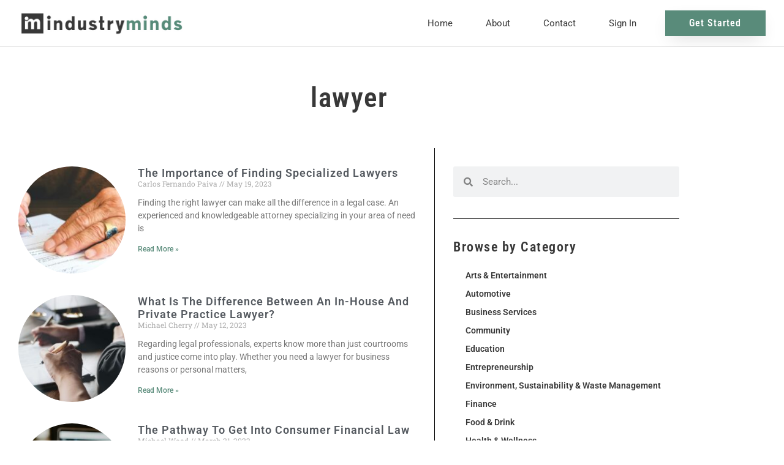

--- FILE ---
content_type: text/html; charset=UTF-8
request_url: https://industry-minds.com/tag/lawyer/
body_size: 16370
content:
<!doctype html>
<html lang="en-US" prefix="og: https://ogp.me/ns#">
<head>
	<meta charset="UTF-8">
	<meta name="viewport" content="width=device-width, initial-scale=1">
	<link rel="profile" href="https://gmpg.org/xfn/11">
	
<!-- Search Engine Optimization by Rank Math - https://rankmath.com/ -->
<title>lawyer Archives - Industry Minds</title>
<meta name="robots" content="index, follow, max-snippet:-1, max-video-preview:-1, max-image-preview:large"/>
<link rel="canonical" href="https://industry-minds.com/tag/lawyer/" />
<link rel="next" href="https://industry-minds.com/tag/lawyer/page/2/" />
<meta property="og:locale" content="en_US" />
<meta property="og:type" content="article" />
<meta property="og:title" content="lawyer Archives - Industry Minds" />
<meta property="og:url" content="https://industry-minds.com/tag/lawyer/" />
<meta property="og:site_name" content="Industry Minds" />
<meta name="twitter:card" content="summary_large_image" />
<meta name="twitter:title" content="lawyer Archives - Industry Minds" />
<meta name="twitter:label1" content="Posts" />
<meta name="twitter:data1" content="15" />
<script type="application/ld+json" class="rank-math-schema">{"@context":"https://schema.org","@graph":[{"@type":"Organization","@id":"https://industry-minds.com/#organization","name":"Industry Minds","url":"https://industry-minds.com","logo":{"@type":"ImageObject","@id":"https://industry-minds.com/#logo","url":"https://industry-minds.com/wp-content/uploads/2022/03/IndustryMindsLogo.jpg","contentUrl":"https://industry-minds.com/wp-content/uploads/2022/03/IndustryMindsLogo.jpg","caption":"Industry Minds","inLanguage":"en-US","width":"600","height":"100"}},{"@type":"WebSite","@id":"https://industry-minds.com/#website","url":"https://industry-minds.com","name":"Industry Minds","publisher":{"@id":"https://industry-minds.com/#organization"},"inLanguage":"en-US"},{"@type":"BreadcrumbList","@id":"https://industry-minds.com/tag/lawyer/#breadcrumb","itemListElement":[{"@type":"ListItem","position":"1","item":{"@id":"https://industry-minds.com","name":"Home"}},{"@type":"ListItem","position":"2","item":{"@id":"https://industry-minds.com/tag/lawyer/","name":"lawyer"}}]},{"@type":"CollectionPage","@id":"https://industry-minds.com/tag/lawyer/#webpage","url":"https://industry-minds.com/tag/lawyer/","name":"lawyer Archives - Industry Minds","isPartOf":{"@id":"https://industry-minds.com/#website"},"inLanguage":"en-US","breadcrumb":{"@id":"https://industry-minds.com/tag/lawyer/#breadcrumb"}}]}</script>
<!-- /Rank Math WordPress SEO plugin -->

<link rel="alternate" type="application/rss+xml" title="Industry Minds &raquo; Feed" href="https://industry-minds.com/feed/" />
<link rel="alternate" type="application/rss+xml" title="Industry Minds &raquo; Comments Feed" href="https://industry-minds.com/comments/feed/" />
<link rel="alternate" type="application/rss+xml" title="Industry Minds &raquo; lawyer Tag Feed" href="https://industry-minds.com/tag/lawyer/feed/" />
<style id='wp-img-auto-sizes-contain-inline-css'>
img:is([sizes=auto i],[sizes^="auto," i]){contain-intrinsic-size:3000px 1500px}
/*# sourceURL=wp-img-auto-sizes-contain-inline-css */
</style>
<style id='wp-emoji-styles-inline-css'>

	img.wp-smiley, img.emoji {
		display: inline !important;
		border: none !important;
		box-shadow: none !important;
		height: 1em !important;
		width: 1em !important;
		margin: 0 0.07em !important;
		vertical-align: -0.1em !important;
		background: none !important;
		padding: 0 !important;
	}
/*# sourceURL=wp-emoji-styles-inline-css */
</style>
<link rel='stylesheet' id='wp-block-library-css' href='https://industry-minds.com/wp-includes/css/dist/block-library/style.min.css?ver=6.9' media='all' />
<style id='classic-theme-styles-inline-css'>
/*! This file is auto-generated */
.wp-block-button__link{color:#fff;background-color:#32373c;border-radius:9999px;box-shadow:none;text-decoration:none;padding:calc(.667em + 2px) calc(1.333em + 2px);font-size:1.125em}.wp-block-file__button{background:#32373c;color:#fff;text-decoration:none}
/*# sourceURL=/wp-includes/css/classic-themes.min.css */
</style>
<style id='rank-math-toc-block-style-inline-css'>
.wp-block-rank-math-toc-block nav ol{counter-reset:item}.wp-block-rank-math-toc-block nav ol li{display:block}.wp-block-rank-math-toc-block nav ol li:before{content:counters(item, ".") ". ";counter-increment:item}

/*# sourceURL=https://industry-minds.com/wp-content/plugins/seo-by-rank-math/includes/modules/schema/blocks/toc/assets/css/toc_list_style.css */
</style>
<style id='global-styles-inline-css'>
:root{--wp--preset--aspect-ratio--square: 1;--wp--preset--aspect-ratio--4-3: 4/3;--wp--preset--aspect-ratio--3-4: 3/4;--wp--preset--aspect-ratio--3-2: 3/2;--wp--preset--aspect-ratio--2-3: 2/3;--wp--preset--aspect-ratio--16-9: 16/9;--wp--preset--aspect-ratio--9-16: 9/16;--wp--preset--color--black: #000000;--wp--preset--color--cyan-bluish-gray: #abb8c3;--wp--preset--color--white: #ffffff;--wp--preset--color--pale-pink: #f78da7;--wp--preset--color--vivid-red: #cf2e2e;--wp--preset--color--luminous-vivid-orange: #ff6900;--wp--preset--color--luminous-vivid-amber: #fcb900;--wp--preset--color--light-green-cyan: #7bdcb5;--wp--preset--color--vivid-green-cyan: #00d084;--wp--preset--color--pale-cyan-blue: #8ed1fc;--wp--preset--color--vivid-cyan-blue: #0693e3;--wp--preset--color--vivid-purple: #9b51e0;--wp--preset--gradient--vivid-cyan-blue-to-vivid-purple: linear-gradient(135deg,rgb(6,147,227) 0%,rgb(155,81,224) 100%);--wp--preset--gradient--light-green-cyan-to-vivid-green-cyan: linear-gradient(135deg,rgb(122,220,180) 0%,rgb(0,208,130) 100%);--wp--preset--gradient--luminous-vivid-amber-to-luminous-vivid-orange: linear-gradient(135deg,rgb(252,185,0) 0%,rgb(255,105,0) 100%);--wp--preset--gradient--luminous-vivid-orange-to-vivid-red: linear-gradient(135deg,rgb(255,105,0) 0%,rgb(207,46,46) 100%);--wp--preset--gradient--very-light-gray-to-cyan-bluish-gray: linear-gradient(135deg,rgb(238,238,238) 0%,rgb(169,184,195) 100%);--wp--preset--gradient--cool-to-warm-spectrum: linear-gradient(135deg,rgb(74,234,220) 0%,rgb(151,120,209) 20%,rgb(207,42,186) 40%,rgb(238,44,130) 60%,rgb(251,105,98) 80%,rgb(254,248,76) 100%);--wp--preset--gradient--blush-light-purple: linear-gradient(135deg,rgb(255,206,236) 0%,rgb(152,150,240) 100%);--wp--preset--gradient--blush-bordeaux: linear-gradient(135deg,rgb(254,205,165) 0%,rgb(254,45,45) 50%,rgb(107,0,62) 100%);--wp--preset--gradient--luminous-dusk: linear-gradient(135deg,rgb(255,203,112) 0%,rgb(199,81,192) 50%,rgb(65,88,208) 100%);--wp--preset--gradient--pale-ocean: linear-gradient(135deg,rgb(255,245,203) 0%,rgb(182,227,212) 50%,rgb(51,167,181) 100%);--wp--preset--gradient--electric-grass: linear-gradient(135deg,rgb(202,248,128) 0%,rgb(113,206,126) 100%);--wp--preset--gradient--midnight: linear-gradient(135deg,rgb(2,3,129) 0%,rgb(40,116,252) 100%);--wp--preset--font-size--small: 13px;--wp--preset--font-size--medium: 20px;--wp--preset--font-size--large: 36px;--wp--preset--font-size--x-large: 42px;--wp--preset--spacing--20: 0.44rem;--wp--preset--spacing--30: 0.67rem;--wp--preset--spacing--40: 1rem;--wp--preset--spacing--50: 1.5rem;--wp--preset--spacing--60: 2.25rem;--wp--preset--spacing--70: 3.38rem;--wp--preset--spacing--80: 5.06rem;--wp--preset--shadow--natural: 6px 6px 9px rgba(0, 0, 0, 0.2);--wp--preset--shadow--deep: 12px 12px 50px rgba(0, 0, 0, 0.4);--wp--preset--shadow--sharp: 6px 6px 0px rgba(0, 0, 0, 0.2);--wp--preset--shadow--outlined: 6px 6px 0px -3px rgb(255, 255, 255), 6px 6px rgb(0, 0, 0);--wp--preset--shadow--crisp: 6px 6px 0px rgb(0, 0, 0);}:where(.is-layout-flex){gap: 0.5em;}:where(.is-layout-grid){gap: 0.5em;}body .is-layout-flex{display: flex;}.is-layout-flex{flex-wrap: wrap;align-items: center;}.is-layout-flex > :is(*, div){margin: 0;}body .is-layout-grid{display: grid;}.is-layout-grid > :is(*, div){margin: 0;}:where(.wp-block-columns.is-layout-flex){gap: 2em;}:where(.wp-block-columns.is-layout-grid){gap: 2em;}:where(.wp-block-post-template.is-layout-flex){gap: 1.25em;}:where(.wp-block-post-template.is-layout-grid){gap: 1.25em;}.has-black-color{color: var(--wp--preset--color--black) !important;}.has-cyan-bluish-gray-color{color: var(--wp--preset--color--cyan-bluish-gray) !important;}.has-white-color{color: var(--wp--preset--color--white) !important;}.has-pale-pink-color{color: var(--wp--preset--color--pale-pink) !important;}.has-vivid-red-color{color: var(--wp--preset--color--vivid-red) !important;}.has-luminous-vivid-orange-color{color: var(--wp--preset--color--luminous-vivid-orange) !important;}.has-luminous-vivid-amber-color{color: var(--wp--preset--color--luminous-vivid-amber) !important;}.has-light-green-cyan-color{color: var(--wp--preset--color--light-green-cyan) !important;}.has-vivid-green-cyan-color{color: var(--wp--preset--color--vivid-green-cyan) !important;}.has-pale-cyan-blue-color{color: var(--wp--preset--color--pale-cyan-blue) !important;}.has-vivid-cyan-blue-color{color: var(--wp--preset--color--vivid-cyan-blue) !important;}.has-vivid-purple-color{color: var(--wp--preset--color--vivid-purple) !important;}.has-black-background-color{background-color: var(--wp--preset--color--black) !important;}.has-cyan-bluish-gray-background-color{background-color: var(--wp--preset--color--cyan-bluish-gray) !important;}.has-white-background-color{background-color: var(--wp--preset--color--white) !important;}.has-pale-pink-background-color{background-color: var(--wp--preset--color--pale-pink) !important;}.has-vivid-red-background-color{background-color: var(--wp--preset--color--vivid-red) !important;}.has-luminous-vivid-orange-background-color{background-color: var(--wp--preset--color--luminous-vivid-orange) !important;}.has-luminous-vivid-amber-background-color{background-color: var(--wp--preset--color--luminous-vivid-amber) !important;}.has-light-green-cyan-background-color{background-color: var(--wp--preset--color--light-green-cyan) !important;}.has-vivid-green-cyan-background-color{background-color: var(--wp--preset--color--vivid-green-cyan) !important;}.has-pale-cyan-blue-background-color{background-color: var(--wp--preset--color--pale-cyan-blue) !important;}.has-vivid-cyan-blue-background-color{background-color: var(--wp--preset--color--vivid-cyan-blue) !important;}.has-vivid-purple-background-color{background-color: var(--wp--preset--color--vivid-purple) !important;}.has-black-border-color{border-color: var(--wp--preset--color--black) !important;}.has-cyan-bluish-gray-border-color{border-color: var(--wp--preset--color--cyan-bluish-gray) !important;}.has-white-border-color{border-color: var(--wp--preset--color--white) !important;}.has-pale-pink-border-color{border-color: var(--wp--preset--color--pale-pink) !important;}.has-vivid-red-border-color{border-color: var(--wp--preset--color--vivid-red) !important;}.has-luminous-vivid-orange-border-color{border-color: var(--wp--preset--color--luminous-vivid-orange) !important;}.has-luminous-vivid-amber-border-color{border-color: var(--wp--preset--color--luminous-vivid-amber) !important;}.has-light-green-cyan-border-color{border-color: var(--wp--preset--color--light-green-cyan) !important;}.has-vivid-green-cyan-border-color{border-color: var(--wp--preset--color--vivid-green-cyan) !important;}.has-pale-cyan-blue-border-color{border-color: var(--wp--preset--color--pale-cyan-blue) !important;}.has-vivid-cyan-blue-border-color{border-color: var(--wp--preset--color--vivid-cyan-blue) !important;}.has-vivid-purple-border-color{border-color: var(--wp--preset--color--vivid-purple) !important;}.has-vivid-cyan-blue-to-vivid-purple-gradient-background{background: var(--wp--preset--gradient--vivid-cyan-blue-to-vivid-purple) !important;}.has-light-green-cyan-to-vivid-green-cyan-gradient-background{background: var(--wp--preset--gradient--light-green-cyan-to-vivid-green-cyan) !important;}.has-luminous-vivid-amber-to-luminous-vivid-orange-gradient-background{background: var(--wp--preset--gradient--luminous-vivid-amber-to-luminous-vivid-orange) !important;}.has-luminous-vivid-orange-to-vivid-red-gradient-background{background: var(--wp--preset--gradient--luminous-vivid-orange-to-vivid-red) !important;}.has-very-light-gray-to-cyan-bluish-gray-gradient-background{background: var(--wp--preset--gradient--very-light-gray-to-cyan-bluish-gray) !important;}.has-cool-to-warm-spectrum-gradient-background{background: var(--wp--preset--gradient--cool-to-warm-spectrum) !important;}.has-blush-light-purple-gradient-background{background: var(--wp--preset--gradient--blush-light-purple) !important;}.has-blush-bordeaux-gradient-background{background: var(--wp--preset--gradient--blush-bordeaux) !important;}.has-luminous-dusk-gradient-background{background: var(--wp--preset--gradient--luminous-dusk) !important;}.has-pale-ocean-gradient-background{background: var(--wp--preset--gradient--pale-ocean) !important;}.has-electric-grass-gradient-background{background: var(--wp--preset--gradient--electric-grass) !important;}.has-midnight-gradient-background{background: var(--wp--preset--gradient--midnight) !important;}.has-small-font-size{font-size: var(--wp--preset--font-size--small) !important;}.has-medium-font-size{font-size: var(--wp--preset--font-size--medium) !important;}.has-large-font-size{font-size: var(--wp--preset--font-size--large) !important;}.has-x-large-font-size{font-size: var(--wp--preset--font-size--x-large) !important;}
:where(.wp-block-post-template.is-layout-flex){gap: 1.25em;}:where(.wp-block-post-template.is-layout-grid){gap: 1.25em;}
:where(.wp-block-term-template.is-layout-flex){gap: 1.25em;}:where(.wp-block-term-template.is-layout-grid){gap: 1.25em;}
:where(.wp-block-columns.is-layout-flex){gap: 2em;}:where(.wp-block-columns.is-layout-grid){gap: 2em;}
:root :where(.wp-block-pullquote){font-size: 1.5em;line-height: 1.6;}
/*# sourceURL=global-styles-inline-css */
</style>
<link rel='stylesheet' id='hello-elementor-css' href='https://industry-minds.com/wp-content/themes/hello-elementor/style.min.css?ver=3.0.1' media='all' />
<link rel='stylesheet' id='hello-elementor-theme-style-css' href='https://industry-minds.com/wp-content/themes/hello-elementor/theme.min.css?ver=3.0.1' media='all' />
<link rel='stylesheet' id='hello-elementor-header-footer-css' href='https://industry-minds.com/wp-content/themes/hello-elementor/header-footer.min.css?ver=3.0.1' media='all' />
<link rel='stylesheet' id='elementor-frontend-css' href='https://industry-minds.com/wp-content/plugins/elementor/assets/css/frontend.min.css?ver=3.34.2' media='all' />
<link rel='stylesheet' id='elementor-post-9-css' href='https://industry-minds.com/wp-content/uploads/elementor/css/post-9.css?ver=1768963385' media='all' />
<link rel='stylesheet' id='widget-image-css' href='https://industry-minds.com/wp-content/plugins/elementor/assets/css/widget-image.min.css?ver=3.34.2' media='all' />
<link rel='stylesheet' id='widget-nav-menu-css' href='https://industry-minds.com/wp-content/plugins/elementor-pro/assets/css/widget-nav-menu.min.css?ver=3.34.1' media='all' />
<link rel='stylesheet' id='widget-heading-css' href='https://industry-minds.com/wp-content/plugins/elementor/assets/css/widget-heading.min.css?ver=3.34.2' media='all' />
<link rel='stylesheet' id='widget-icon-list-css' href='https://industry-minds.com/wp-content/plugins/elementor/assets/css/widget-icon-list.min.css?ver=3.34.2' media='all' />
<link rel='stylesheet' id='widget-divider-css' href='https://industry-minds.com/wp-content/plugins/elementor/assets/css/widget-divider.min.css?ver=3.34.2' media='all' />
<link rel='stylesheet' id='widget-posts-css' href='https://industry-minds.com/wp-content/plugins/elementor-pro/assets/css/widget-posts.min.css?ver=3.34.1' media='all' />
<link rel='stylesheet' id='widget-search-form-css' href='https://industry-minds.com/wp-content/plugins/elementor-pro/assets/css/widget-search-form.min.css?ver=3.34.1' media='all' />
<link rel='stylesheet' id='elementor-icons-shared-0-css' href='https://industry-minds.com/wp-content/plugins/elementor/assets/lib/font-awesome/css/fontawesome.min.css?ver=5.15.3' media='all' />
<link rel='stylesheet' id='elementor-icons-fa-solid-css' href='https://industry-minds.com/wp-content/plugins/elementor/assets/lib/font-awesome/css/solid.min.css?ver=5.15.3' media='all' />
<link rel='stylesheet' id='widget-form-css' href='https://industry-minds.com/wp-content/plugins/elementor-pro/assets/css/widget-form.min.css?ver=3.34.1' media='all' />
<link rel='stylesheet' id='e-animation-fadeIn-css' href='https://industry-minds.com/wp-content/plugins/elementor/assets/lib/animations/styles/fadeIn.min.css?ver=3.34.2' media='all' />
<link rel='stylesheet' id='e-popup-css' href='https://industry-minds.com/wp-content/plugins/elementor-pro/assets/css/conditionals/popup.min.css?ver=3.34.1' media='all' />
<link rel='stylesheet' id='elementor-icons-css' href='https://industry-minds.com/wp-content/plugins/elementor/assets/lib/eicons/css/elementor-icons.min.css?ver=5.46.0' media='all' />
<link rel='stylesheet' id='elementor-post-42-css' href='https://industry-minds.com/wp-content/uploads/elementor/css/post-42.css?ver=1768963385' media='all' />
<link rel='stylesheet' id='elementor-post-95-css' href='https://industry-minds.com/wp-content/uploads/elementor/css/post-95.css?ver=1768963386' media='all' />
<link rel='stylesheet' id='elementor-post-287-css' href='https://industry-minds.com/wp-content/uploads/elementor/css/post-287.css?ver=1768963410' media='all' />
<link rel='stylesheet' id='elementor-post-199-css' href='https://industry-minds.com/wp-content/uploads/elementor/css/post-199.css?ver=1768963386' media='all' />
<link rel='stylesheet' id='elementor-gf-local-roboto-css' href='https://industry-minds.com/wp-content/uploads/elementor/google-fonts/css/roboto.css?ver=1742222651' media='all' />
<link rel='stylesheet' id='elementor-gf-local-robotoslab-css' href='https://industry-minds.com/wp-content/uploads/elementor/google-fonts/css/robotoslab.css?ver=1742222659' media='all' />
<link rel='stylesheet' id='elementor-gf-local-robotocondensed-css' href='https://industry-minds.com/wp-content/uploads/elementor/google-fonts/css/robotocondensed.css?ver=1742222673' media='all' />
<link rel='stylesheet' id='elementor-gf-local-dmsans-css' href='https://industry-minds.com/wp-content/uploads/elementor/google-fonts/css/dmsans.css?ver=1742222678' media='all' />
<script src="https://industry-minds.com/wp-includes/js/jquery/jquery.min.js?ver=3.7.1" id="jquery-core-js"></script>
<script src="https://industry-minds.com/wp-includes/js/jquery/jquery-migrate.min.js?ver=3.4.1" id="jquery-migrate-js"></script>
<link rel="https://api.w.org/" href="https://industry-minds.com/wp-json/" /><link rel="alternate" title="JSON" type="application/json" href="https://industry-minds.com/wp-json/wp/v2/tags/394" /><link rel="EditURI" type="application/rsd+xml" title="RSD" href="https://industry-minds.com/xmlrpc.php?rsd" />
<meta name="generator" content="WordPress 6.9" />
<meta name="generator" content="Elementor 3.34.2; features: additional_custom_breakpoints; settings: css_print_method-external, google_font-enabled, font_display-auto">
			<style>
				.e-con.e-parent:nth-of-type(n+4):not(.e-lazyloaded):not(.e-no-lazyload),
				.e-con.e-parent:nth-of-type(n+4):not(.e-lazyloaded):not(.e-no-lazyload) * {
					background-image: none !important;
				}
				@media screen and (max-height: 1024px) {
					.e-con.e-parent:nth-of-type(n+3):not(.e-lazyloaded):not(.e-no-lazyload),
					.e-con.e-parent:nth-of-type(n+3):not(.e-lazyloaded):not(.e-no-lazyload) * {
						background-image: none !important;
					}
				}
				@media screen and (max-height: 640px) {
					.e-con.e-parent:nth-of-type(n+2):not(.e-lazyloaded):not(.e-no-lazyload),
					.e-con.e-parent:nth-of-type(n+2):not(.e-lazyloaded):not(.e-no-lazyload) * {
						background-image: none !important;
					}
				}
			</style>
			<link rel="icon" href="https://industry-minds.com/wp-content/uploads/2022/03/IM-icon.png" sizes="32x32" />
<link rel="icon" href="https://industry-minds.com/wp-content/uploads/2022/03/IM-icon.png" sizes="192x192" />
<link rel="apple-touch-icon" href="https://industry-minds.com/wp-content/uploads/2022/03/IM-icon.png" />
<meta name="msapplication-TileImage" content="https://industry-minds.com/wp-content/uploads/2022/03/IM-icon.png" />
</head>
<body class="archive tag tag-lawyer tag-394 wp-custom-logo wp-theme-hello-elementor elementor-page-287 elementor-default elementor-template-full-width elementor-kit-9">


<a class="skip-link screen-reader-text" href="#content">Skip to content</a>

		<header data-elementor-type="header" data-elementor-id="42" class="elementor elementor-42 elementor-location-header" data-elementor-post-type="elementor_library">
					<header class="elementor-section elementor-top-section elementor-element elementor-element-389f8ffc elementor-section-full_width elementor-section-content-middle elementor-section-height-default elementor-section-height-default" data-id="389f8ffc" data-element_type="section" data-settings="{&quot;background_background&quot;:&quot;classic&quot;}">
						<div class="elementor-container elementor-column-gap-default">
					<div class="elementor-column elementor-col-33 elementor-top-column elementor-element elementor-element-1ddf18cf" data-id="1ddf18cf" data-element_type="column">
			<div class="elementor-widget-wrap elementor-element-populated">
						<div class="elementor-element elementor-element-649edc03 elementor-widget elementor-widget-theme-site-logo elementor-widget-image" data-id="649edc03" data-element_type="widget" data-widget_type="theme-site-logo.default">
				<div class="elementor-widget-container">
											<a href="https://industry-minds.com">
			<img fetchpriority="high" width="600" height="100" src="https://industry-minds.com/wp-content/uploads/2022/03/IndustryMindsLogo.jpg" class="attachment-full size-full wp-image-31" alt="Industry Minds Blog Logo" srcset="https://industry-minds.com/wp-content/uploads/2022/03/IndustryMindsLogo.jpg 600w, https://industry-minds.com/wp-content/uploads/2022/03/IndustryMindsLogo-300x50.jpg 300w" sizes="(max-width: 600px) 100vw, 600px" />				</a>
											</div>
				</div>
					</div>
		</div>
				<div class="elementor-column elementor-col-33 elementor-top-column elementor-element elementor-element-4a7ddc3b" data-id="4a7ddc3b" data-element_type="column">
			<div class="elementor-widget-wrap elementor-element-populated">
						<div class="elementor-element elementor-element-713f1160 elementor-nav-menu__align-end elementor-nav-menu--stretch elementor-nav-menu__text-align-center elementor-nav-menu--dropdown-tablet elementor-nav-menu--toggle elementor-nav-menu--burger elementor-widget elementor-widget-nav-menu" data-id="713f1160" data-element_type="widget" data-settings="{&quot;full_width&quot;:&quot;stretch&quot;,&quot;submenu_icon&quot;:{&quot;value&quot;:&quot;&lt;i class=\&quot;\&quot; aria-hidden=\&quot;true\&quot;&gt;&lt;\/i&gt;&quot;,&quot;library&quot;:&quot;&quot;},&quot;layout&quot;:&quot;horizontal&quot;,&quot;toggle&quot;:&quot;burger&quot;}" data-widget_type="nav-menu.default">
				<div class="elementor-widget-container">
								<nav aria-label="Menu" class="elementor-nav-menu--main elementor-nav-menu__container elementor-nav-menu--layout-horizontal e--pointer-none">
				<ul id="menu-1-713f1160" class="elementor-nav-menu"><li class="menu-item menu-item-type-post_type menu-item-object-page menu-item-home menu-item-21"><a href="https://industry-minds.com/" class="elementor-item">Home</a></li>
<li class="menu-item menu-item-type-post_type menu-item-object-page menu-item-20"><a href="https://industry-minds.com/about/" class="elementor-item">About</a></li>
<li class="menu-item menu-item-type-post_type menu-item-object-page menu-item-19"><a href="https://industry-minds.com/contact/" class="elementor-item">Contact</a></li>
<li class="menu-item menu-item-type-post_type menu-item-object-page menu-item-230"><a href="https://industry-minds.com/sign-in/" class="elementor-item">Sign In</a></li>
</ul>			</nav>
					<div class="elementor-menu-toggle" role="button" tabindex="0" aria-label="Menu Toggle" aria-expanded="false">
			<i aria-hidden="true" role="presentation" class="elementor-menu-toggle__icon--open eicon-menu-bar"></i><i aria-hidden="true" role="presentation" class="elementor-menu-toggle__icon--close eicon-close"></i>		</div>
					<nav class="elementor-nav-menu--dropdown elementor-nav-menu__container" aria-hidden="true">
				<ul id="menu-2-713f1160" class="elementor-nav-menu"><li class="menu-item menu-item-type-post_type menu-item-object-page menu-item-home menu-item-21"><a href="https://industry-minds.com/" class="elementor-item" tabindex="-1">Home</a></li>
<li class="menu-item menu-item-type-post_type menu-item-object-page menu-item-20"><a href="https://industry-minds.com/about/" class="elementor-item" tabindex="-1">About</a></li>
<li class="menu-item menu-item-type-post_type menu-item-object-page menu-item-19"><a href="https://industry-minds.com/contact/" class="elementor-item" tabindex="-1">Contact</a></li>
<li class="menu-item menu-item-type-post_type menu-item-object-page menu-item-230"><a href="https://industry-minds.com/sign-in/" class="elementor-item" tabindex="-1">Sign In</a></li>
</ul>			</nav>
						</div>
				</div>
					</div>
		</div>
				<div class="elementor-column elementor-col-33 elementor-top-column elementor-element elementor-element-628eb6c2" data-id="628eb6c2" data-element_type="column">
			<div class="elementor-widget-wrap elementor-element-populated">
						<div class="elementor-element elementor-element-c6a3504 elementor-align-justify elementor-widget elementor-widget-button" data-id="c6a3504" data-element_type="widget" data-widget_type="button.default">
				<div class="elementor-widget-container">
									<div class="elementor-button-wrapper">
					<a class="elementor-button elementor-button-link elementor-size-md" href="#elementor-action%3Aaction%3Dpopup%3Aopen%26settings%3DeyJpZCI6IjE5OSIsInRvZ2dsZSI6ZmFsc2V9">
						<span class="elementor-button-content-wrapper">
									<span class="elementor-button-text">Get Started</span>
					</span>
					</a>
				</div>
								</div>
				</div>
					</div>
		</div>
					</div>
		</header>
				</header>
				<div data-elementor-type="archive" data-elementor-id="287" class="elementor elementor-287 elementor-location-archive" data-elementor-post-type="elementor_library">
					<section class="elementor-section elementor-top-section elementor-element elementor-element-57e09667 elementor-section-boxed elementor-section-height-default elementor-section-height-default" data-id="57e09667" data-element_type="section" data-settings="{&quot;background_background&quot;:&quot;classic&quot;}">
						<div class="elementor-container elementor-column-gap-default">
					<div class="elementor-column elementor-col-100 elementor-top-column elementor-element elementor-element-6d343b13" data-id="6d343b13" data-element_type="column">
			<div class="elementor-widget-wrap elementor-element-populated">
						<div class="elementor-element elementor-element-5e9d3929 elementor-widget elementor-widget-theme-archive-title elementor-page-title elementor-widget-heading" data-id="5e9d3929" data-element_type="widget" data-widget_type="theme-archive-title.default">
				<div class="elementor-widget-container">
					<h1 class="elementor-heading-title elementor-size-default">lawyer</h1>				</div>
				</div>
					</div>
		</div>
					</div>
		</section>
				<section class="elementor-section elementor-top-section elementor-element elementor-element-1d1e3f9 elementor-section-boxed elementor-section-height-default elementor-section-height-default" data-id="1d1e3f9" data-element_type="section">
						<div class="elementor-container elementor-column-gap-wider">
					<div class="elementor-column elementor-col-50 elementor-top-column elementor-element elementor-element-03f0126" data-id="03f0126" data-element_type="column">
			<div class="elementor-widget-wrap elementor-element-populated">
						<div class="elementor-element elementor-element-0aacb83 elementor-grid-1 elementor-grid-tablet-1 elementor-posts--thumbnail-left elementor-grid-mobile-1 elementor-widget elementor-widget-archive-posts" data-id="0aacb83" data-element_type="widget" data-settings="{&quot;archive_classic_columns&quot;:&quot;1&quot;,&quot;archive_classic_columns_tablet&quot;:&quot;1&quot;,&quot;pagination_type&quot;:&quot;numbers_and_prev_next&quot;,&quot;archive_classic_columns_mobile&quot;:&quot;1&quot;,&quot;archive_classic_row_gap&quot;:{&quot;unit&quot;:&quot;px&quot;,&quot;size&quot;:35,&quot;sizes&quot;:[]},&quot;archive_classic_row_gap_tablet&quot;:{&quot;unit&quot;:&quot;px&quot;,&quot;size&quot;:&quot;&quot;,&quot;sizes&quot;:[]},&quot;archive_classic_row_gap_mobile&quot;:{&quot;unit&quot;:&quot;px&quot;,&quot;size&quot;:&quot;&quot;,&quot;sizes&quot;:[]}}" data-widget_type="archive-posts.archive_classic">
				<div class="elementor-widget-container">
							<div class="elementor-posts-container elementor-posts elementor-posts--skin-classic elementor-grid" role="list">
				<article class="elementor-post elementor-grid-item post-3935 post type-post status-publish format-standard has-post-thumbnail hentry category-law category-business-services category-entrepreneurship tag-attorney tag-business tag-business-advice tag-business-owner tag-business-strategy tag-career-advice tag-entrepreneur tag-law tag-lawyer tag-legal-advice tag-legal-system tag-specialist" role="listitem">
				<a class="elementor-post__thumbnail__link" href="https://industry-minds.com/the-importance-of-finding-specialized-lawyers/" tabindex="-1" >
			<div class="elementor-post__thumbnail"><img width="300" height="169" src="https://industry-minds.com/wp-content/uploads/2023/05/Carlos-Paiva-Law-300x169.jpg" class="attachment-medium size-medium wp-image-3936" alt="" /></div>
		</a>
				<div class="elementor-post__text">
				<h3 class="elementor-post__title">
			<a href="https://industry-minds.com/the-importance-of-finding-specialized-lawyers/" >
				The Importance of Finding Specialized Lawyers			</a>
		</h3>
				<div class="elementor-post__meta-data">
					<span class="elementor-post-author">
			Carlos Fernando Paiva		</span>
				<span class="elementor-post-date">
			May 19, 2023		</span>
				</div>
				<div class="elementor-post__excerpt">
			<p>Finding the right lawyer can make all the difference in a legal case. An experienced and knowledgeable attorney specializing in your area of need is</p>
		</div>
		
		<a class="elementor-post__read-more" href="https://industry-minds.com/the-importance-of-finding-specialized-lawyers/" aria-label="Read more about The Importance of Finding Specialized Lawyers" tabindex="-1" >
			Read More »		</a>

				</div>
				</article>
				<article class="elementor-post elementor-grid-item post-3882 post type-post status-publish format-standard has-post-thumbnail hentry category-law category-education tag-business tag-business-advice tag-business-strategy tag-education tag-experience tag-in-house tag-international tag-law tag-lawyer tag-learning tag-private tag-professional-development tag-support" role="listitem">
				<a class="elementor-post__thumbnail__link" href="https://industry-minds.com/what-is-the-difference-between-an-in-house-and-private-practice-lawyer/" tabindex="-1" >
			<div class="elementor-post__thumbnail"><img width="300" height="200" src="https://industry-minds.com/wp-content/uploads/2023/05/Michael-Cherry-Grosse-Pointe-b1-300x200.jpg" class="attachment-medium size-medium wp-image-3883" alt="" /></div>
		</a>
				<div class="elementor-post__text">
				<h3 class="elementor-post__title">
			<a href="https://industry-minds.com/what-is-the-difference-between-an-in-house-and-private-practice-lawyer/" >
				What Is The Difference Between An In-House And Private Practice Lawyer?			</a>
		</h3>
				<div class="elementor-post__meta-data">
					<span class="elementor-post-author">
			Michael Cherry		</span>
				<span class="elementor-post-date">
			May 12, 2023		</span>
				</div>
				<div class="elementor-post__excerpt">
			<p>Regarding legal professionals, experts know more than just courtrooms and justice come into play. Whether you need a lawyer for business reasons or personal matters,</p>
		</div>
		
		<a class="elementor-post__read-more" href="https://industry-minds.com/what-is-the-difference-between-an-in-house-and-private-practice-lawyer/" aria-label="Read more about What Is The Difference Between An In-House And Private Practice Lawyer?" tabindex="-1" >
			Read More »		</a>

				</div>
				</article>
				<article class="elementor-post elementor-grid-item post-3542 post type-post status-publish format-standard has-post-thumbnail hentry category-finance category-education category-technology tag-corporate-social-responsibility tag-data-analysis tag-education tag-financial tag-international-business tag-investment-planning tag-investments tag-law tag-lawyer tag-learning tag-logistics tag-new-markets tag-productivity tag-support tag-technology tag-venture-capital" role="listitem">
				<a class="elementor-post__thumbnail__link" href="https://industry-minds.com/the-pathway-to-get-into-consumer-financial-law/" tabindex="-1" >
			<div class="elementor-post__thumbnail"><img loading="lazy" width="300" height="200" src="https://industry-minds.com/wp-content/uploads/2023/03/Michael-Wood-Iowa-blog-3-300x200.jpg" class="attachment-medium size-medium wp-image-3543" alt="" /></div>
		</a>
				<div class="elementor-post__text">
				<h3 class="elementor-post__title">
			<a href="https://industry-minds.com/the-pathway-to-get-into-consumer-financial-law/" >
				The Pathway To Get Into Consumer Financial Law			</a>
		</h3>
				<div class="elementor-post__meta-data">
					<span class="elementor-post-author">
			Michael Wood		</span>
				<span class="elementor-post-date">
			March 21, 2023		</span>
				</div>
				<div class="elementor-post__excerpt">
			<p>Consumer financial law practice in West Des Moines, Iowa, is an area of high-demand expertise but can be challenging to break into. If you&#8217;re considering</p>
		</div>
		
		<a class="elementor-post__read-more" href="https://industry-minds.com/the-pathway-to-get-into-consumer-financial-law/" aria-label="Read more about The Pathway To Get Into Consumer Financial Law" tabindex="-1" >
			Read More »		</a>

				</div>
				</article>
				<article class="elementor-post elementor-grid-item post-3533 post type-post status-publish format-standard has-post-thumbnail hentry category-law category-education category-technology tag-arbitration tag-career-advice tag-classroom tag-college tag-education tag-educators tag-inspiration tag-investing tag-juris-doctorate tag-law tag-lawyer tag-leadership-advice tag-learning tag-life-skills tag-logistics tag-motivation tag-professional-development tag-school tag-students tag-success tag-technology tag-university" role="listitem">
				<a class="elementor-post__thumbnail__link" href="https://industry-minds.com/current-requirements-to-be-a-lawyer-in-michigan/" tabindex="-1" >
			<div class="elementor-post__thumbnail"><img loading="lazy" width="300" height="200" src="https://industry-minds.com/wp-content/uploads/2023/03/Michael-Cherry-Grosse-Pointe-blog-6-300x200.jpg" class="attachment-medium size-medium wp-image-3534" alt="" /></div>
		</a>
				<div class="elementor-post__text">
				<h3 class="elementor-post__title">
			<a href="https://industry-minds.com/current-requirements-to-be-a-lawyer-in-michigan/" >
				Current Requirements To Be A Lawyer In Michigan			</a>
		</h3>
				<div class="elementor-post__meta-data">
					<span class="elementor-post-author">
			Michael Cherry		</span>
				<span class="elementor-post-date">
			March 20, 2023		</span>
				</div>
				<div class="elementor-post__excerpt">
			<p>Are you considering becoming a lawyer in the state of Michigan? The decision to pursue a career in law is an exciting and worthy pursuit,</p>
		</div>
		
		<a class="elementor-post__read-more" href="https://industry-minds.com/current-requirements-to-be-a-lawyer-in-michigan/" aria-label="Read more about Current Requirements To Be A Lawyer In Michigan" tabindex="-1" >
			Read More »		</a>

				</div>
				</article>
				<article class="elementor-post elementor-grid-item post-3417 post type-post status-publish format-standard has-post-thumbnail hentry category-law category-business-services category-technology tag-business-advice tag-business-development tag-communication tag-counsel tag-digital-assets tag-economic-factors tag-evidence tag-finance tag-international-business tag-investments tag-law tag-lawyer tag-logistics tag-negotiation tag-settlement tag-support tag-venture-capital tag-workplace" role="listitem">
				<a class="elementor-post__thumbnail__link" href="https://industry-minds.com/five-strategies-in-settlement-negotiations/" tabindex="-1" >
			<div class="elementor-post__thumbnail"><img loading="lazy" width="300" height="201" src="https://industry-minds.com/wp-content/uploads/2023/03/Carlos-Fernando-Paiva-blog-2-300x201.jpg" class="attachment-medium size-medium wp-image-3418" alt="" /></div>
		</a>
				<div class="elementor-post__text">
				<h3 class="elementor-post__title">
			<a href="https://industry-minds.com/five-strategies-in-settlement-negotiations/" >
				Five Strategies In Settlement Negotiations			</a>
		</h3>
				<div class="elementor-post__meta-data">
					<span class="elementor-post-author">
			Carlos Fernando Paiva		</span>
				<span class="elementor-post-date">
			March 2, 2023		</span>
				</div>
				<div class="elementor-post__excerpt">
			<p>Settlement law experts says that settling legal disputes outside of court in Florida, can be a confusing and intimidating process. The goal of settlement negotiations</p>
		</div>
		
		<a class="elementor-post__read-more" href="https://industry-minds.com/five-strategies-in-settlement-negotiations/" aria-label="Read more about Five Strategies In Settlement Negotiations" tabindex="-1" >
			Read More »		</a>

				</div>
				</article>
				<article class="elementor-post elementor-grid-item post-3373 post type-post status-publish format-standard has-post-thumbnail hentry category-law category-business-services category-entrepreneurship category-technology tag-acquisition tag-business tag-business-advice tag-business-development tag-business-strategy tag-corporate-social-responsibility tag-entrepreneur-tips tag-industry-trends tag-investment-planning tag-law tag-lawyer tag-merger tag-support tag-technology tag-venture-capital" role="listitem">
				<a class="elementor-post__thumbnail__link" href="https://industry-minds.com/discusses-basic-elements-of-mergers-acquisitions/" tabindex="-1" >
			<div class="elementor-post__thumbnail"><img loading="lazy" width="300" height="180" src="https://industry-minds.com/wp-content/uploads/2023/02/Carlos-Fernando-de-Paiva-blog-1-300x180.jpg" class="attachment-medium size-medium wp-image-3374" alt="" /></div>
		</a>
				<div class="elementor-post__text">
				<h3 class="elementor-post__title">
			<a href="https://industry-minds.com/discusses-basic-elements-of-mergers-acquisitions/" >
				Basic Elements of Mergers &#038; Acquisitions			</a>
		</h3>
				<div class="elementor-post__meta-data">
					<span class="elementor-post-author">
			Carlos Fernando Paiva		</span>
				<span class="elementor-post-date">
			February 24, 2023		</span>
				</div>
				<div class="elementor-post__excerpt">
			<p>Mergers and acquisitions (M&amp;A) are common for companies to grow their business. Experts say M&amp;A allows companies to expand into new markets, acquire new technology</p>
		</div>
		
		<a class="elementor-post__read-more" href="https://industry-minds.com/discusses-basic-elements-of-mergers-acquisitions/" aria-label="Read more about Basic Elements of Mergers &#038; Acquisitions" tabindex="-1" >
			Read More »		</a>

				</div>
				</article>
				<article class="elementor-post elementor-grid-item post-3291 post type-post status-publish format-standard has-post-thumbnail hentry category-law category-business-services category-entrepreneurship category-technology tag-arbitration tag-business tag-business-advice tag-business-development tag-business-strategy tag-career tag-career-advice tag-counsel tag-entrepreneur tag-entrepreneur-tips tag-finance tag-in-house tag-international-business tag-law tag-lawyer tag-leadership-advice tag-private-practice" role="listitem">
				<a class="elementor-post__thumbnail__link" href="https://industry-minds.com/what-is-the-difference-between-an-in-house-and-private-practice-lawyer-2/" tabindex="-1" >
			<div class="elementor-post__thumbnail"><img loading="lazy" width="300" height="200" src="https://industry-minds.com/wp-content/uploads/2023/02/Michael-Cherry-Grosse-Pointe-NM-blog-1-300x200.jpg" class="attachment-medium size-medium wp-image-3292" alt="" /></div>
		</a>
				<div class="elementor-post__text">
				<h3 class="elementor-post__title">
			<a href="https://industry-minds.com/what-is-the-difference-between-an-in-house-and-private-practice-lawyer-2/" >
				What Is The Difference Between An In-House And Private Practice Lawyer?			</a>
		</h3>
				<div class="elementor-post__meta-data">
					<span class="elementor-post-author">
			Michael Cherry		</span>
				<span class="elementor-post-date">
			February 13, 2023		</span>
				</div>
				<div class="elementor-post__excerpt">
			<p>Deciding what type of lawyer to hire can be difficult. There are many factors to consider, from experience and qualifications to cost and availability. The</p>
		</div>
		
		<a class="elementor-post__read-more" href="https://industry-minds.com/what-is-the-difference-between-an-in-house-and-private-practice-lawyer-2/" aria-label="Read more about What Is The Difference Between An In-House And Private Practice Lawyer?" tabindex="-1" >
			Read More »		</a>

				</div>
				</article>
				<article class="elementor-post elementor-grid-item post-3078 post type-post status-publish format-standard has-post-thumbnail hentry category-business-services category-law category-technology tag-business tag-business-advice tag-business-development tag-business-strategy tag-claims tag-copyright tag-entrepreneur-tips tag-images tag-infringement tag-law tag-lawyer tag-music tag-technology tag-trademark tag-unliscensed tag-violation" role="listitem">
				<a class="elementor-post__thumbnail__link" href="https://industry-minds.com/how-your-business-should-handle-copyright-claims-and-violations/" tabindex="-1" >
			<div class="elementor-post__thumbnail"><img loading="lazy" width="300" height="200" src="https://industry-minds.com/wp-content/uploads/2023/01/Carlos-Urbaneja-blog-7-300x200.jpg" class="attachment-medium size-medium wp-image-3079" alt="" /></div>
		</a>
				<div class="elementor-post__text">
				<h3 class="elementor-post__title">
			<a href="https://industry-minds.com/how-your-business-should-handle-copyright-claims-and-violations/" >
				How Your Business Should Handle Copyright Claims and Violations			</a>
		</h3>
				<div class="elementor-post__meta-data">
					<span class="elementor-post-author">
			Carlos Urbaneja		</span>
				<span class="elementor-post-date">
			January 10, 2023		</span>
				</div>
				<div class="elementor-post__excerpt">
			<p>Every business owner needs to be aware of copyright laws and regulations. In the digital age, businesses have become increasingly exposed to potential copyright violations,</p>
		</div>
		
		<a class="elementor-post__read-more" href="https://industry-minds.com/how-your-business-should-handle-copyright-claims-and-violations/" aria-label="Read more about How Your Business Should Handle Copyright Claims and Violations" tabindex="-1" >
			Read More »		</a>

				</div>
				</article>
				<article class="elementor-post elementor-grid-item post-2991 post type-post status-publish format-standard has-post-thumbnail hentry category-business-services category-entrepreneurship category-law tag-attorney tag-business-development tag-defamation tag-entrepreneur tag-entrepreneur-tips tag-international-business tag-law tag-lawsuit tag-lawyer tag-leadership-advice tag-reputation" role="listitem">
				<a class="elementor-post__thumbnail__link" href="https://industry-minds.com/what-you-need-to-know-about-business-defamation/" tabindex="-1" >
			<div class="elementor-post__thumbnail"><img loading="lazy" width="300" height="200" src="https://industry-minds.com/wp-content/uploads/2022/12/Carlos-Urbaneja-blog-6-300x200.jpg" class="attachment-medium size-medium wp-image-2992" alt="Business defamation carlos urbaneja" /></div>
		</a>
				<div class="elementor-post__text">
				<h3 class="elementor-post__title">
			<a href="https://industry-minds.com/what-you-need-to-know-about-business-defamation/" >
				What You Need To Know About Business Defamation			</a>
		</h3>
				<div class="elementor-post__meta-data">
					<span class="elementor-post-author">
			Carlos Urbaneja		</span>
				<span class="elementor-post-date">
			December 21, 2022		</span>
				</div>
				<div class="elementor-post__excerpt">
			<p>Defamation is a false statement made about someone that causes damage to their reputation. Experts say it can be written (libel) or spoken (slander). If</p>
		</div>
		
		<a class="elementor-post__read-more" href="https://industry-minds.com/what-you-need-to-know-about-business-defamation/" aria-label="Read more about What You Need To Know About Business Defamation" tabindex="-1" >
			Read More »		</a>

				</div>
				</article>
				<article class="elementor-post elementor-grid-item post-2920 post type-post status-publish format-standard has-post-thumbnail hentry category-law tag-arbitration tag-arbitrator tag-difference-between-lawyer-and-arbitrator tag-lawyer tag-lawyer-or-arbitrator tag-role-of-lawyers tag-what-is-a-lawyer tag-what-is-an-arbitrator" role="listitem">
				<a class="elementor-post__thumbnail__link" href="https://industry-minds.com/the-difference-between-a-lawyer-and-an-arbitrator/" tabindex="-1" >
			<div class="elementor-post__thumbnail"><img loading="lazy" width="300" height="148" src="https://industry-minds.com/wp-content/uploads/2022/12/AdobeStock_319740490-300x148.jpg" class="attachment-medium size-medium wp-image-2922" alt="Difference between lawyer and arbitrator" /></div>
		</a>
				<div class="elementor-post__text">
				<h3 class="elementor-post__title">
			<a href="https://industry-minds.com/the-difference-between-a-lawyer-and-an-arbitrator/" >
				The Difference Between a Lawyer and an Arbitrator			</a>
		</h3>
				<div class="elementor-post__meta-data">
					<span class="elementor-post-author">
			Zuko Nonxuba		</span>
				<span class="elementor-post-date">
			December 6, 2022		</span>
				</div>
				<div class="elementor-post__excerpt">
			<p>Many people need to be aware of the difference between lawyers and arbitrators. They are professionals who provide services to their clients, but some key</p>
		</div>
		
		<a class="elementor-post__read-more" href="https://industry-minds.com/the-difference-between-a-lawyer-and-an-arbitrator/" aria-label="Read more about The Difference Between a Lawyer and an Arbitrator" tabindex="-1" >
			Read More »		</a>

				</div>
				</article>
				</div>
		
				<div class="e-load-more-anchor" data-page="1" data-max-page="2" data-next-page="https://industry-minds.com/tag/lawyer/page/2/"></div>
				<nav class="elementor-pagination" aria-label="Pagination">
			<span class="page-numbers prev">&laquo; Previous</span>
<span aria-current="page" class="page-numbers current"><span class="elementor-screen-only">Page</span>1</span>
<a class="page-numbers" href="https://industry-minds.com/tag/lawyer/page/2/"><span class="elementor-screen-only">Page</span>2</a>
<a class="page-numbers next" href="https://industry-minds.com/tag/lawyer/page/2/">Next &raquo;</a>		</nav>
						</div>
				</div>
					</div>
		</div>
				<div class="elementor-column elementor-col-50 elementor-top-column elementor-element elementor-element-d4d56fd" data-id="d4d56fd" data-element_type="column">
			<div class="elementor-widget-wrap elementor-element-populated">
						<div class="elementor-element elementor-element-7ce8787 elementor-search-form--skin-minimal elementor-widget elementor-widget-search-form" data-id="7ce8787" data-element_type="widget" data-settings="{&quot;skin&quot;:&quot;minimal&quot;}" data-widget_type="search-form.default">
				<div class="elementor-widget-container">
							<search role="search">
			<form class="elementor-search-form" action="https://industry-minds.com" method="get">
												<div class="elementor-search-form__container">
					<label class="elementor-screen-only" for="elementor-search-form-7ce8787">Search</label>

											<div class="elementor-search-form__icon">
							<i aria-hidden="true" class="fas fa-search"></i>							<span class="elementor-screen-only">Search</span>
						</div>
					
					<input id="elementor-search-form-7ce8787" placeholder="Search..." class="elementor-search-form__input" type="search" name="s" value="">
					
					
									</div>
			</form>
		</search>
						</div>
				</div>
				<div class="elementor-element elementor-element-4418b9d elementor-widget-divider--view-line elementor-widget elementor-widget-divider" data-id="4418b9d" data-element_type="widget" data-widget_type="divider.default">
				<div class="elementor-widget-container">
							<div class="elementor-divider">
			<span class="elementor-divider-separator">
						</span>
		</div>
						</div>
				</div>
				<div class="elementor-element elementor-element-916c0b5 elementor-widget elementor-widget-heading" data-id="916c0b5" data-element_type="widget" data-widget_type="heading.default">
				<div class="elementor-widget-container">
					<h3 class="elementor-heading-title elementor-size-default">Browse by Category</h3>				</div>
				</div>
				<div class="elementor-element elementor-element-b14230c elementor-nav-menu--dropdown-none elementor-widget elementor-widget-nav-menu" data-id="b14230c" data-element_type="widget" data-settings="{&quot;layout&quot;:&quot;vertical&quot;,&quot;submenu_icon&quot;:{&quot;value&quot;:&quot;&lt;i class=\&quot;fas fa-caret-down\&quot; aria-hidden=\&quot;true\&quot;&gt;&lt;\/i&gt;&quot;,&quot;library&quot;:&quot;fa-solid&quot;}}" data-widget_type="nav-menu.default">
				<div class="elementor-widget-container">
								<nav aria-label="Menu" class="elementor-nav-menu--main elementor-nav-menu__container elementor-nav-menu--layout-vertical e--pointer-none">
				<ul id="menu-1-b14230c" class="elementor-nav-menu sm-vertical"><li class="menu-item menu-item-type-taxonomy menu-item-object-category menu-item-1268"><a href="https://industry-minds.com/category/arts-entertainment/" class="elementor-item">Arts &amp; Entertainment</a></li>
<li class="menu-item menu-item-type-taxonomy menu-item-object-category menu-item-1267"><a href="https://industry-minds.com/category/automotive/" class="elementor-item">Automotive</a></li>
<li class="menu-item menu-item-type-taxonomy menu-item-object-category menu-item-1191"><a href="https://industry-minds.com/category/business-services/" class="elementor-item">Business Services</a></li>
<li class="menu-item menu-item-type-taxonomy menu-item-object-category menu-item-1799"><a href="https://industry-minds.com/category/community/" class="elementor-item">Community</a></li>
<li class="menu-item menu-item-type-taxonomy menu-item-object-category menu-item-485"><a href="https://industry-minds.com/category/education/" class="elementor-item">Education</a></li>
<li class="menu-item menu-item-type-taxonomy menu-item-object-category menu-item-446"><a href="https://industry-minds.com/category/entrepreneurship/" class="elementor-item">Entrepreneurship</a></li>
<li class="menu-item menu-item-type-taxonomy menu-item-object-category menu-item-263"><a href="https://industry-minds.com/category/environment-sustainability-waste-management/" class="elementor-item">Environment, Sustainability &amp; Waste Management</a></li>
<li class="menu-item menu-item-type-taxonomy menu-item-object-category menu-item-546"><a href="https://industry-minds.com/category/finance/" class="elementor-item">Finance</a></li>
<li class="menu-item menu-item-type-taxonomy menu-item-object-category menu-item-488"><a href="https://industry-minds.com/category/food-drink/" class="elementor-item">Food &amp; Drink</a></li>
<li class="menu-item menu-item-type-taxonomy menu-item-object-category menu-item-625"><a href="https://industry-minds.com/category/health-wellness/" class="elementor-item">Health &amp; Wellness</a></li>
<li class="menu-item menu-item-type-taxonomy menu-item-object-category menu-item-626"><a href="https://industry-minds.com/category/law/" class="elementor-item">Law</a></li>
<li class="menu-item menu-item-type-taxonomy menu-item-object-category menu-item-477"><a href="https://industry-minds.com/category/medical/" class="elementor-item">Medical</a></li>
<li class="menu-item menu-item-type-taxonomy menu-item-object-category menu-item-514"><a href="https://industry-minds.com/category/pets-animals/" class="elementor-item">Pets &amp; Animals</a></li>
<li class="menu-item menu-item-type-taxonomy menu-item-object-category menu-item-445"><a href="https://industry-minds.com/category/realestate/" class="elementor-item">Real Estate</a></li>
<li class="menu-item menu-item-type-taxonomy menu-item-object-category menu-item-346"><a href="https://industry-minds.com/category/sales-marketing/" class="elementor-item">Sales &amp; Marketing</a></li>
<li class="menu-item menu-item-type-taxonomy menu-item-object-category menu-item-414"><a href="https://industry-minds.com/category/technology/" class="elementor-item">Technology</a></li>
</ul>			</nav>
						<nav class="elementor-nav-menu--dropdown elementor-nav-menu__container" aria-hidden="true">
				<ul id="menu-2-b14230c" class="elementor-nav-menu sm-vertical"><li class="menu-item menu-item-type-taxonomy menu-item-object-category menu-item-1268"><a href="https://industry-minds.com/category/arts-entertainment/" class="elementor-item" tabindex="-1">Arts &amp; Entertainment</a></li>
<li class="menu-item menu-item-type-taxonomy menu-item-object-category menu-item-1267"><a href="https://industry-minds.com/category/automotive/" class="elementor-item" tabindex="-1">Automotive</a></li>
<li class="menu-item menu-item-type-taxonomy menu-item-object-category menu-item-1191"><a href="https://industry-minds.com/category/business-services/" class="elementor-item" tabindex="-1">Business Services</a></li>
<li class="menu-item menu-item-type-taxonomy menu-item-object-category menu-item-1799"><a href="https://industry-minds.com/category/community/" class="elementor-item" tabindex="-1">Community</a></li>
<li class="menu-item menu-item-type-taxonomy menu-item-object-category menu-item-485"><a href="https://industry-minds.com/category/education/" class="elementor-item" tabindex="-1">Education</a></li>
<li class="menu-item menu-item-type-taxonomy menu-item-object-category menu-item-446"><a href="https://industry-minds.com/category/entrepreneurship/" class="elementor-item" tabindex="-1">Entrepreneurship</a></li>
<li class="menu-item menu-item-type-taxonomy menu-item-object-category menu-item-263"><a href="https://industry-minds.com/category/environment-sustainability-waste-management/" class="elementor-item" tabindex="-1">Environment, Sustainability &amp; Waste Management</a></li>
<li class="menu-item menu-item-type-taxonomy menu-item-object-category menu-item-546"><a href="https://industry-minds.com/category/finance/" class="elementor-item" tabindex="-1">Finance</a></li>
<li class="menu-item menu-item-type-taxonomy menu-item-object-category menu-item-488"><a href="https://industry-minds.com/category/food-drink/" class="elementor-item" tabindex="-1">Food &amp; Drink</a></li>
<li class="menu-item menu-item-type-taxonomy menu-item-object-category menu-item-625"><a href="https://industry-minds.com/category/health-wellness/" class="elementor-item" tabindex="-1">Health &amp; Wellness</a></li>
<li class="menu-item menu-item-type-taxonomy menu-item-object-category menu-item-626"><a href="https://industry-minds.com/category/law/" class="elementor-item" tabindex="-1">Law</a></li>
<li class="menu-item menu-item-type-taxonomy menu-item-object-category menu-item-477"><a href="https://industry-minds.com/category/medical/" class="elementor-item" tabindex="-1">Medical</a></li>
<li class="menu-item menu-item-type-taxonomy menu-item-object-category menu-item-514"><a href="https://industry-minds.com/category/pets-animals/" class="elementor-item" tabindex="-1">Pets &amp; Animals</a></li>
<li class="menu-item menu-item-type-taxonomy menu-item-object-category menu-item-445"><a href="https://industry-minds.com/category/realestate/" class="elementor-item" tabindex="-1">Real Estate</a></li>
<li class="menu-item menu-item-type-taxonomy menu-item-object-category menu-item-346"><a href="https://industry-minds.com/category/sales-marketing/" class="elementor-item" tabindex="-1">Sales &amp; Marketing</a></li>
<li class="menu-item menu-item-type-taxonomy menu-item-object-category menu-item-414"><a href="https://industry-minds.com/category/technology/" class="elementor-item" tabindex="-1">Technology</a></li>
</ul>			</nav>
						</div>
				</div>
				<div class="elementor-element elementor-element-dc527bf elementor-widget-divider--view-line elementor-widget elementor-widget-divider" data-id="dc527bf" data-element_type="widget" data-widget_type="divider.default">
				<div class="elementor-widget-container">
							<div class="elementor-divider">
			<span class="elementor-divider-separator">
						</span>
		</div>
						</div>
				</div>
				<div class="elementor-element elementor-element-a045e99 elementor-widget elementor-widget-heading" data-id="a045e99" data-element_type="widget" data-widget_type="heading.default">
				<div class="elementor-widget-container">
					<h3 class="elementor-heading-title elementor-size-default">Trending Topics</h3>				</div>
				</div>
				<div class="elementor-element elementor-element-d113c55 elementor-nav-menu--dropdown-none elementor-widget elementor-widget-nav-menu" data-id="d113c55" data-element_type="widget" data-settings="{&quot;layout&quot;:&quot;vertical&quot;,&quot;submenu_icon&quot;:{&quot;value&quot;:&quot;&lt;i class=\&quot;fas fa-caret-down\&quot; aria-hidden=\&quot;true\&quot;&gt;&lt;\/i&gt;&quot;,&quot;library&quot;:&quot;fa-solid&quot;}}" data-widget_type="nav-menu.default">
				<div class="elementor-widget-container">
								<nav aria-label="Menu" class="elementor-nav-menu--main elementor-nav-menu__container elementor-nav-menu--layout-vertical e--pointer-none">
				<ul id="menu-1-d113c55" class="elementor-nav-menu sm-vertical"><li class="menu-item menu-item-type-custom menu-item-object-custom menu-item-365"><a href="/tag/business/" class="elementor-item">Business</a></li>
<li class="menu-item menu-item-type-custom menu-item-object-custom menu-item-366"><a href="/tag/entrepreneur/" class="elementor-item">Entrepreneur</a></li>
<li class="menu-item menu-item-type-custom menu-item-object-custom menu-item-367"><a href="/tag/technology/" class="elementor-item">Technology</a></li>
<li class="menu-item menu-item-type-custom menu-item-object-custom menu-item-368"><a href="/tag/education/" class="elementor-item">Education</a></li>
<li class="menu-item menu-item-type-custom menu-item-object-custom menu-item-369"><a href="/tag/communication/" class="elementor-item">Communication</a></li>
<li class="menu-item menu-item-type-custom menu-item-object-custom menu-item-1300"><a href="/tag/professional-development/" class="elementor-item">Professional Development</a></li>
<li class="menu-item menu-item-type-custom menu-item-object-custom menu-item-1301"><a href="/tag/business-strategy/" class="elementor-item">Business Strategy</a></li>
<li class="menu-item menu-item-type-custom menu-item-object-custom menu-item-1302"><a href="/tag/business-advice/" class="elementor-item">Business Advice</a></li>
<li class="menu-item menu-item-type-custom menu-item-object-custom menu-item-1303"><a href="/tag/technology-trends/" class="elementor-item">Technology Trends</a></li>
<li class="menu-item menu-item-type-custom menu-item-object-custom menu-item-1304"><a href="/tag/marketing/" class="elementor-item">Marketing</a></li>
</ul>			</nav>
						<nav class="elementor-nav-menu--dropdown elementor-nav-menu__container" aria-hidden="true">
				<ul id="menu-2-d113c55" class="elementor-nav-menu sm-vertical"><li class="menu-item menu-item-type-custom menu-item-object-custom menu-item-365"><a href="/tag/business/" class="elementor-item" tabindex="-1">Business</a></li>
<li class="menu-item menu-item-type-custom menu-item-object-custom menu-item-366"><a href="/tag/entrepreneur/" class="elementor-item" tabindex="-1">Entrepreneur</a></li>
<li class="menu-item menu-item-type-custom menu-item-object-custom menu-item-367"><a href="/tag/technology/" class="elementor-item" tabindex="-1">Technology</a></li>
<li class="menu-item menu-item-type-custom menu-item-object-custom menu-item-368"><a href="/tag/education/" class="elementor-item" tabindex="-1">Education</a></li>
<li class="menu-item menu-item-type-custom menu-item-object-custom menu-item-369"><a href="/tag/communication/" class="elementor-item" tabindex="-1">Communication</a></li>
<li class="menu-item menu-item-type-custom menu-item-object-custom menu-item-1300"><a href="/tag/professional-development/" class="elementor-item" tabindex="-1">Professional Development</a></li>
<li class="menu-item menu-item-type-custom menu-item-object-custom menu-item-1301"><a href="/tag/business-strategy/" class="elementor-item" tabindex="-1">Business Strategy</a></li>
<li class="menu-item menu-item-type-custom menu-item-object-custom menu-item-1302"><a href="/tag/business-advice/" class="elementor-item" tabindex="-1">Business Advice</a></li>
<li class="menu-item menu-item-type-custom menu-item-object-custom menu-item-1303"><a href="/tag/technology-trends/" class="elementor-item" tabindex="-1">Technology Trends</a></li>
<li class="menu-item menu-item-type-custom menu-item-object-custom menu-item-1304"><a href="/tag/marketing/" class="elementor-item" tabindex="-1">Marketing</a></li>
</ul>			</nav>
						</div>
				</div>
					</div>
		</div>
					</div>
		</section>
				</div>
				<footer data-elementor-type="footer" data-elementor-id="95" class="elementor elementor-95 elementor-location-footer" data-elementor-post-type="elementor_library">
					<section class="elementor-section elementor-top-section elementor-element elementor-element-80bcbc3 elementor-section-boxed elementor-section-height-default elementor-section-height-default" data-id="80bcbc3" data-element_type="section">
						<div class="elementor-container elementor-column-gap-wider">
					<div class="elementor-column elementor-col-100 elementor-top-column elementor-element elementor-element-ec5b1ea" data-id="ec5b1ea" data-element_type="column">
			<div class="elementor-widget-wrap elementor-element-populated">
						<div class="elementor-element elementor-element-25596de elementor-widget elementor-widget-image" data-id="25596de" data-element_type="widget" data-widget_type="image.default">
				<div class="elementor-widget-container">
															<img src="https://industry-minds.com/wp-content/uploads/elementor/thumbs/Dots-po8a1xek9x6md086gbgvp4ccrqs9sm9eg21yrotiaw.png" title="Dots" alt="Dots" loading="lazy" />															</div>
				</div>
					</div>
		</div>
					</div>
		</section>
				<footer class="elementor-section elementor-top-section elementor-element elementor-element-174bbfef elementor-section-boxed elementor-section-height-default elementor-section-height-default" data-id="174bbfef" data-element_type="section" data-settings="{&quot;background_background&quot;:&quot;classic&quot;}">
						<div class="elementor-container elementor-column-gap-default">
					<div class="elementor-column elementor-col-100 elementor-top-column elementor-element elementor-element-1e109d1c" data-id="1e109d1c" data-element_type="column">
			<div class="elementor-widget-wrap elementor-element-populated">
						<section class="elementor-section elementor-inner-section elementor-element elementor-element-f183556 elementor-section-boxed elementor-section-height-default elementor-section-height-default" data-id="f183556" data-element_type="section">
						<div class="elementor-container elementor-column-gap-default">
					<div class="elementor-column elementor-col-25 elementor-inner-column elementor-element elementor-element-6beb8463" data-id="6beb8463" data-element_type="column">
			<div class="elementor-widget-wrap elementor-element-populated">
						<div class="elementor-element elementor-element-39154110 elementor-widget elementor-widget-theme-site-logo elementor-widget-image" data-id="39154110" data-element_type="widget" data-widget_type="theme-site-logo.default">
				<div class="elementor-widget-container">
											<a href="https://industry-minds.com">
			<img fetchpriority="high" width="600" height="100" src="https://industry-minds.com/wp-content/uploads/2022/03/IndustryMindsLogo.jpg" class="attachment-full size-full wp-image-31" alt="Industry Minds Blog Logo" srcset="https://industry-minds.com/wp-content/uploads/2022/03/IndustryMindsLogo.jpg 600w, https://industry-minds.com/wp-content/uploads/2022/03/IndustryMindsLogo-300x50.jpg 300w" sizes="(max-width: 600px) 100vw, 600px" />				</a>
											</div>
				</div>
					</div>
		</div>
				<div class="elementor-column elementor-col-25 elementor-inner-column elementor-element elementor-element-467c24c7" data-id="467c24c7" data-element_type="column">
			<div class="elementor-widget-wrap elementor-element-populated">
						<div class="elementor-element elementor-element-58565752 elementor-widget elementor-widget-heading" data-id="58565752" data-element_type="widget" data-widget_type="heading.default">
				<div class="elementor-widget-container">
					<h4 class="elementor-heading-title elementor-size-default">About</h4>				</div>
				</div>
				<div class="elementor-element elementor-element-3cb9b36d elementor-align-start elementor-icon-list--layout-traditional elementor-list-item-link-full_width elementor-widget elementor-widget-icon-list" data-id="3cb9b36d" data-element_type="widget" data-widget_type="icon-list.default">
				<div class="elementor-widget-container">
							<ul class="elementor-icon-list-items">
							<li class="elementor-icon-list-item">
											<a href="/about/">

											<span class="elementor-icon-list-text">Industry Minds</span>
											</a>
									</li>
								<li class="elementor-icon-list-item">
											<a href="/contact/">

											<span class="elementor-icon-list-text">Contact</span>
											</a>
									</li>
						</ul>
						</div>
				</div>
					</div>
		</div>
				<div class="elementor-column elementor-col-25 elementor-inner-column elementor-element elementor-element-7227ec29" data-id="7227ec29" data-element_type="column">
			<div class="elementor-widget-wrap elementor-element-populated">
						<div class="elementor-element elementor-element-575c8601 elementor-widget elementor-widget-heading" data-id="575c8601" data-element_type="widget" data-widget_type="heading.default">
				<div class="elementor-widget-container">
					<h4 class="elementor-heading-title elementor-size-default">Resources</h4>				</div>
				</div>
				<div class="elementor-element elementor-element-7418baab elementor-align-start elementor-icon-list--layout-traditional elementor-list-item-link-full_width elementor-widget elementor-widget-icon-list" data-id="7418baab" data-element_type="widget" data-widget_type="icon-list.default">
				<div class="elementor-widget-container">
							<ul class="elementor-icon-list-items">
							<li class="elementor-icon-list-item">
										<span class="elementor-icon-list-text">Terms &amp; Conditions</span>
									</li>
								<li class="elementor-icon-list-item">
										<span class="elementor-icon-list-text">Privacy Policy</span>
									</li>
						</ul>
						</div>
				</div>
					</div>
		</div>
				<div class="elementor-column elementor-col-25 elementor-inner-column elementor-element elementor-element-14048526" data-id="14048526" data-element_type="column">
			<div class="elementor-widget-wrap elementor-element-populated">
						<div class="elementor-element elementor-element-14aa44d9 elementor-widget elementor-widget-heading" data-id="14aa44d9" data-element_type="widget" data-widget_type="heading.default">
				<div class="elementor-widget-container">
					<h4 class="elementor-heading-title elementor-size-default">Partners</h4>				</div>
				</div>
				<div class="elementor-element elementor-element-fb2e14c elementor-align-start elementor-icon-list--layout-traditional elementor-list-item-link-full_width elementor-widget elementor-widget-icon-list" data-id="fb2e14c" data-element_type="widget" data-widget_type="icon-list.default">
				<div class="elementor-widget-container">
							<ul class="elementor-icon-list-items">
							<li class="elementor-icon-list-item">
											<a href="https://www.industry-elites.com/" target="_blank">

											<span class="elementor-icon-list-text">Industry Elites</span>
											</a>
									</li>
						</ul>
						</div>
				</div>
					</div>
		</div>
					</div>
		</section>
				<div class="elementor-element elementor-element-b9d57db elementor-widget-divider--view-line elementor-widget elementor-widget-divider" data-id="b9d57db" data-element_type="widget" data-widget_type="divider.default">
				<div class="elementor-widget-container">
							<div class="elementor-divider">
			<span class="elementor-divider-separator">
						</span>
		</div>
						</div>
				</div>
				<div class="elementor-element elementor-element-1cc072f0 elementor-widget elementor-widget-heading" data-id="1cc072f0" data-element_type="widget" data-widget_type="heading.default">
				<div class="elementor-widget-container">
					<p class="elementor-heading-title elementor-size-default">Copyright 2026 © All rights Reserved. </p>				</div>
				</div>
					</div>
		</div>
					</div>
		</footer>
				</footer>
		
<script type="speculationrules">
{"prefetch":[{"source":"document","where":{"and":[{"href_matches":"/*"},{"not":{"href_matches":["/wp-*.php","/wp-admin/*","/wp-content/uploads/*","/wp-content/*","/wp-content/plugins/*","/wp-content/themes/hello-elementor/*","/*\\?(.+)"]}},{"not":{"selector_matches":"a[rel~=\"nofollow\"]"}},{"not":{"selector_matches":".no-prefetch, .no-prefetch a"}}]},"eagerness":"conservative"}]}
</script>
		<div data-elementor-type="popup" data-elementor-id="199" class="elementor elementor-199 elementor-location-popup" data-elementor-settings="{&quot;entrance_animation&quot;:&quot;fadeIn&quot;,&quot;exit_animation&quot;:&quot;fadeIn&quot;,&quot;entrance_animation_duration&quot;:{&quot;unit&quot;:&quot;px&quot;,&quot;size&quot;:&quot;1&quot;,&quot;sizes&quot;:[]},&quot;a11y_navigation&quot;:&quot;yes&quot;,&quot;triggers&quot;:[],&quot;timing&quot;:[]}" data-elementor-post-type="elementor_library">
					<section class="elementor-section elementor-top-section elementor-element elementor-element-312a82ea elementor-section-height-min-height elementor-section-boxed elementor-section-height-default elementor-section-items-middle" data-id="312a82ea" data-element_type="section">
							<div class="elementor-background-overlay"></div>
							<div class="elementor-container elementor-column-gap-no">
					<div class="elementor-column elementor-col-100 elementor-top-column elementor-element elementor-element-59b60026" data-id="59b60026" data-element_type="column">
			<div class="elementor-widget-wrap elementor-element-populated">
						<div class="elementor-element elementor-element-142fd57f elementor-widget elementor-widget-heading" data-id="142fd57f" data-element_type="widget" data-widget_type="heading.default">
				<div class="elementor-widget-container">
					<h2 class="elementor-heading-title elementor-size-default">Want to contribute to Industry Minds?</h2>				</div>
				</div>
				<div class="elementor-element elementor-element-36390289 elementor-widget elementor-widget-text-editor" data-id="36390289" data-element_type="widget" data-widget_type="text-editor.default">
				<div class="elementor-widget-container">
									<p>If you want to post content related to your industry, fill out this form and we will connect with you shortly. </p>								</div>
				</div>
				<div class="elementor-element elementor-element-6c6f568 elementor-button-align-stretch elementor-widget elementor-widget-form" data-id="6c6f568" data-element_type="widget" data-settings="{&quot;step_next_label&quot;:&quot;Next&quot;,&quot;step_previous_label&quot;:&quot;Previous&quot;,&quot;button_width&quot;:&quot;100&quot;,&quot;step_type&quot;:&quot;number_text&quot;,&quot;step_icon_shape&quot;:&quot;circle&quot;}" data-widget_type="form.default">
				<div class="elementor-widget-container">
							<form class="elementor-form" method="post" name="New Form" aria-label="New Form">
			<input type="hidden" name="post_id" value="199"/>
			<input type="hidden" name="form_id" value="6c6f568"/>
			<input type="hidden" name="referer_title" value="Industry Minds | Blogs by Industry Leaders" />

							<input type="hidden" name="queried_id" value="11"/>
			
			<div class="elementor-form-fields-wrapper elementor-labels-above">
								<div class="elementor-field-type-text elementor-field-group elementor-column elementor-field-group-name elementor-col-50 elementor-field-required">
												<label for="form-field-name" class="elementor-field-label">
								Name							</label>
														<input size="1" type="text" name="form_fields[name]" id="form-field-name" class="elementor-field elementor-size-sm  elementor-field-textual" required="required">
											</div>
								<div class="elementor-field-type-email elementor-field-group elementor-column elementor-field-group-email elementor-col-50 elementor-field-required">
												<label for="form-field-email" class="elementor-field-label">
								Email							</label>
														<input size="1" type="email" name="form_fields[email]" id="form-field-email" class="elementor-field elementor-size-sm  elementor-field-textual" required="required">
											</div>
								<div class="elementor-field-type-text elementor-field-group elementor-column elementor-field-group-field_83eee43 elementor-col-50 elementor-field-required">
												<label for="form-field-field_83eee43" class="elementor-field-label">
								City							</label>
														<input size="1" type="text" name="form_fields[field_83eee43]" id="form-field-field_83eee43" class="elementor-field elementor-size-sm  elementor-field-textual" required="required">
											</div>
								<div class="elementor-field-type-select elementor-field-group elementor-column elementor-field-group-field_97adc35 elementor-col-50 elementor-field-required">
												<label for="form-field-field_97adc35" class="elementor-field-label">
								State/Province							</label>
								<div class="elementor-field elementor-select-wrapper remove-before ">
			<div class="select-caret-down-wrapper">
				<i aria-hidden="true" class="eicon-caret-down"></i>			</div>
			<select name="form_fields[field_97adc35]" id="form-field-field_97adc35" class="elementor-field-textual elementor-size-sm" required="required">
									<option value="Alabama">Alabama</option>
									<option value="Alaska">Alaska</option>
									<option value="Arizona">Arizona</option>
									<option value="Arkansas">Arkansas</option>
									<option value="California">California</option>
									<option value="Colorado">Colorado</option>
									<option value="Connecticut">Connecticut</option>
									<option value="Delaware">Delaware</option>
									<option value="Florida">Florida</option>
									<option value="Georgia">Georgia</option>
									<option value="Hawaii">Hawaii</option>
									<option value="Idaho">Idaho</option>
									<option value="IllinoisIndiana">IllinoisIndiana</option>
									<option value="Iowa">Iowa</option>
									<option value="Kansas">Kansas</option>
									<option value="Kentucky">Kentucky</option>
									<option value="Louisiana">Louisiana</option>
									<option value="Maine">Maine</option>
									<option value="Maryland">Maryland</option>
									<option value="Massachusetts">Massachusetts</option>
									<option value="Michigan">Michigan</option>
									<option value="Minnesota">Minnesota</option>
									<option value="Mississippi">Mississippi</option>
									<option value="Missouri">Missouri</option>
									<option value="MontanaNebraska">MontanaNebraska</option>
									<option value="Nevada">Nevada</option>
									<option value="New Hampshire">New Hampshire</option>
									<option value="New Jersey">New Jersey</option>
									<option value="New Mexico">New Mexico</option>
									<option value="New York">New York</option>
									<option value="North Carolina">North Carolina</option>
									<option value="North Dakota">North Dakota</option>
									<option value="Ohio">Ohio</option>
									<option value="Oklahoma">Oklahoma</option>
									<option value="Oregon">Oregon</option>
									<option value="PennsylvaniaRhode Island">PennsylvaniaRhode Island</option>
									<option value="South Carolina">South Carolina</option>
									<option value="South Dakota">South Dakota</option>
									<option value="Tennessee">Tennessee</option>
									<option value="Texas">Texas</option>
									<option value="Utah">Utah</option>
									<option value="Vermont">Vermont</option>
									<option value="Virginia">Virginia</option>
									<option value="Washington">Washington</option>
									<option value="West Virginia">West Virginia</option>
									<option value="Wisconsin">Wisconsin</option>
									<option value="Wyoming">Wyoming</option>
									<option value="Alberta">Alberta</option>
									<option value="British Columbia">British Columbia</option>
									<option value="Manitoba">Manitoba</option>
									<option value="New Brunswick">New Brunswick</option>
									<option value="Newfoundland and Labrador">Newfoundland and Labrador</option>
									<option value="Northwest Territories">Northwest Territories</option>
									<option value="Nova Scotia">Nova Scotia</option>
									<option value="Nunavut">Nunavut</option>
									<option value="Ontario">Ontario</option>
									<option value="Prince Edward Island">Prince Edward Island</option>
									<option value="Quebec">Quebec</option>
									<option value="Saskatchewan">Saskatchewan</option>
									<option value="Yukon">Yukon</option>
							</select>
		</div>
						</div>
								<div class="elementor-field-type-textarea elementor-field-group elementor-column elementor-field-group-message elementor-col-100">
												<label for="form-field-message" class="elementor-field-label">
								How can we help you?							</label>
						<textarea class="elementor-field-textual elementor-field  elementor-size-sm" name="form_fields[message]" id="form-field-message" rows="4"></textarea>				</div>
								<div class="elementor-field-type-recaptcha_v3 elementor-field-group elementor-column elementor-field-group-field_8f8aea0 elementor-col-100 recaptcha_v3-bottomright">
					<div class="elementor-field" id="form-field-field_8f8aea0"><div class="elementor-g-recaptcha" data-sitekey="6LcrZQYfAAAAAA1w3kRXT-svSgBwgBW2In90Xj4z" data-type="v3" data-action="Form" data-badge="bottomright" data-size="invisible"></div></div>				</div>
								<div class="elementor-field-group elementor-column elementor-field-type-submit elementor-col-100 e-form__buttons">
					<button class="elementor-button elementor-size-sm" type="submit">
						<span class="elementor-button-content-wrapper">
																						<span class="elementor-button-text">Submit</span>
													</span>
					</button>
				</div>
			</div>
		</form>
						</div>
				</div>
					</div>
		</div>
					</div>
		</section>
				</div>
					<script>
				const lazyloadRunObserver = () => {
					const lazyloadBackgrounds = document.querySelectorAll( `.e-con.e-parent:not(.e-lazyloaded)` );
					const lazyloadBackgroundObserver = new IntersectionObserver( ( entries ) => {
						entries.forEach( ( entry ) => {
							if ( entry.isIntersecting ) {
								let lazyloadBackground = entry.target;
								if( lazyloadBackground ) {
									lazyloadBackground.classList.add( 'e-lazyloaded' );
								}
								lazyloadBackgroundObserver.unobserve( entry.target );
							}
						});
					}, { rootMargin: '200px 0px 200px 0px' } );
					lazyloadBackgrounds.forEach( ( lazyloadBackground ) => {
						lazyloadBackgroundObserver.observe( lazyloadBackground );
					} );
				};
				const events = [
					'DOMContentLoaded',
					'elementor/lazyload/observe',
				];
				events.forEach( ( event ) => {
					document.addEventListener( event, lazyloadRunObserver );
				} );
			</script>
			<script src="https://industry-minds.com/wp-content/themes/hello-elementor/assets/js/hello-frontend.min.js?ver=3.0.1" id="hello-theme-frontend-js"></script>
<script src="https://industry-minds.com/wp-content/plugins/elementor/assets/js/webpack.runtime.min.js?ver=3.34.2" id="elementor-webpack-runtime-js"></script>
<script src="https://industry-minds.com/wp-content/plugins/elementor/assets/js/frontend-modules.min.js?ver=3.34.2" id="elementor-frontend-modules-js"></script>
<script src="https://industry-minds.com/wp-includes/js/jquery/ui/core.min.js?ver=1.13.3" id="jquery-ui-core-js"></script>
<script id="elementor-frontend-js-before">
var elementorFrontendConfig = {"environmentMode":{"edit":false,"wpPreview":false,"isScriptDebug":false},"i18n":{"shareOnFacebook":"Share on Facebook","shareOnTwitter":"Share on Twitter","pinIt":"Pin it","download":"Download","downloadImage":"Download image","fullscreen":"Fullscreen","zoom":"Zoom","share":"Share","playVideo":"Play Video","previous":"Previous","next":"Next","close":"Close","a11yCarouselPrevSlideMessage":"Previous slide","a11yCarouselNextSlideMessage":"Next slide","a11yCarouselFirstSlideMessage":"This is the first slide","a11yCarouselLastSlideMessage":"This is the last slide","a11yCarouselPaginationBulletMessage":"Go to slide"},"is_rtl":false,"breakpoints":{"xs":0,"sm":480,"md":768,"lg":1025,"xl":1440,"xxl":1600},"responsive":{"breakpoints":{"mobile":{"label":"Mobile Portrait","value":767,"default_value":767,"direction":"max","is_enabled":true},"mobile_extra":{"label":"Mobile Landscape","value":880,"default_value":880,"direction":"max","is_enabled":false},"tablet":{"label":"Tablet Portrait","value":1024,"default_value":1024,"direction":"max","is_enabled":true},"tablet_extra":{"label":"Tablet Landscape","value":1200,"default_value":1200,"direction":"max","is_enabled":false},"laptop":{"label":"Laptop","value":1366,"default_value":1366,"direction":"max","is_enabled":false},"widescreen":{"label":"Widescreen","value":2400,"default_value":2400,"direction":"min","is_enabled":false}},"hasCustomBreakpoints":false},"version":"3.34.2","is_static":false,"experimentalFeatures":{"additional_custom_breakpoints":true,"theme_builder_v2":true,"hello-theme-header-footer":true,"home_screen":true,"global_classes_should_enforce_capabilities":true,"e_variables":true,"cloud-library":true,"e_opt_in_v4_page":true,"e_interactions":true,"e_editor_one":true,"import-export-customization":true,"e_pro_variables":true},"urls":{"assets":"https:\/\/industry-minds.com\/wp-content\/plugins\/elementor\/assets\/","ajaxurl":"https:\/\/industry-minds.com\/wp-admin\/admin-ajax.php","uploadUrl":"https:\/\/industry-minds.com\/wp-content\/uploads"},"nonces":{"floatingButtonsClickTracking":"46b951e084"},"swiperClass":"swiper","settings":{"editorPreferences":[]},"kit":{"active_breakpoints":["viewport_mobile","viewport_tablet"],"global_image_lightbox":"yes","lightbox_enable_counter":"yes","lightbox_enable_fullscreen":"yes","lightbox_enable_zoom":"yes","lightbox_enable_share":"yes","lightbox_title_src":"title","lightbox_description_src":"description","hello_header_logo_type":"logo","hello_header_menu_layout":"horizontal","hello_footer_logo_type":"logo"},"post":{"id":0,"title":"lawyer Archives - Industry Minds","excerpt":""}};
//# sourceURL=elementor-frontend-js-before
</script>
<script src="https://industry-minds.com/wp-content/plugins/elementor/assets/js/frontend.min.js?ver=3.34.2" id="elementor-frontend-js"></script>
<script src="https://industry-minds.com/wp-content/plugins/elementor-pro/assets/lib/smartmenus/jquery.smartmenus.min.js?ver=1.2.1" id="smartmenus-js"></script>
<script src="https://industry-minds.com/wp-includes/js/imagesloaded.min.js?ver=5.0.0" id="imagesloaded-js"></script>
<script src="https://www.google.com/recaptcha/api.js?render=explicit&amp;ver=3.34.1" id="elementor-recaptcha_v3-api-js"></script>
<script src="https://industry-minds.com/wp-content/plugins/elementor-pro/assets/js/webpack-pro.runtime.min.js?ver=3.34.1" id="elementor-pro-webpack-runtime-js"></script>
<script src="https://industry-minds.com/wp-includes/js/dist/hooks.min.js?ver=dd5603f07f9220ed27f1" id="wp-hooks-js"></script>
<script src="https://industry-minds.com/wp-includes/js/dist/i18n.min.js?ver=c26c3dc7bed366793375" id="wp-i18n-js"></script>
<script id="wp-i18n-js-after">
wp.i18n.setLocaleData( { 'text direction\u0004ltr': [ 'ltr' ] } );
//# sourceURL=wp-i18n-js-after
</script>
<script id="elementor-pro-frontend-js-before">
var ElementorProFrontendConfig = {"ajaxurl":"https:\/\/industry-minds.com\/wp-admin\/admin-ajax.php","nonce":"9775ca34ca","urls":{"assets":"https:\/\/industry-minds.com\/wp-content\/plugins\/elementor-pro\/assets\/","rest":"https:\/\/industry-minds.com\/wp-json\/"},"settings":{"lazy_load_background_images":true},"popup":{"hasPopUps":true},"shareButtonsNetworks":{"facebook":{"title":"Facebook","has_counter":true},"twitter":{"title":"Twitter"},"linkedin":{"title":"LinkedIn","has_counter":true},"pinterest":{"title":"Pinterest","has_counter":true},"reddit":{"title":"Reddit","has_counter":true},"vk":{"title":"VK","has_counter":true},"odnoklassniki":{"title":"OK","has_counter":true},"tumblr":{"title":"Tumblr"},"digg":{"title":"Digg"},"skype":{"title":"Skype"},"stumbleupon":{"title":"StumbleUpon","has_counter":true},"mix":{"title":"Mix"},"telegram":{"title":"Telegram"},"pocket":{"title":"Pocket","has_counter":true},"xing":{"title":"XING","has_counter":true},"whatsapp":{"title":"WhatsApp"},"email":{"title":"Email"},"print":{"title":"Print"},"x-twitter":{"title":"X"},"threads":{"title":"Threads"}},"facebook_sdk":{"lang":"en_US","app_id":""},"lottie":{"defaultAnimationUrl":"https:\/\/industry-minds.com\/wp-content\/plugins\/elementor-pro\/modules\/lottie\/assets\/animations\/default.json"}};
//# sourceURL=elementor-pro-frontend-js-before
</script>
<script src="https://industry-minds.com/wp-content/plugins/elementor-pro/assets/js/frontend.min.js?ver=3.34.1" id="elementor-pro-frontend-js"></script>
<script src="https://industry-minds.com/wp-content/plugins/elementor-pro/assets/js/elements-handlers.min.js?ver=3.34.1" id="pro-elements-handlers-js"></script>
<script id="wp-emoji-settings" type="application/json">
{"baseUrl":"https://s.w.org/images/core/emoji/17.0.2/72x72/","ext":".png","svgUrl":"https://s.w.org/images/core/emoji/17.0.2/svg/","svgExt":".svg","source":{"concatemoji":"https://industry-minds.com/wp-includes/js/wp-emoji-release.min.js?ver=6.9"}}
</script>
<script type="module">
/*! This file is auto-generated */
const a=JSON.parse(document.getElementById("wp-emoji-settings").textContent),o=(window._wpemojiSettings=a,"wpEmojiSettingsSupports"),s=["flag","emoji"];function i(e){try{var t={supportTests:e,timestamp:(new Date).valueOf()};sessionStorage.setItem(o,JSON.stringify(t))}catch(e){}}function c(e,t,n){e.clearRect(0,0,e.canvas.width,e.canvas.height),e.fillText(t,0,0);t=new Uint32Array(e.getImageData(0,0,e.canvas.width,e.canvas.height).data);e.clearRect(0,0,e.canvas.width,e.canvas.height),e.fillText(n,0,0);const a=new Uint32Array(e.getImageData(0,0,e.canvas.width,e.canvas.height).data);return t.every((e,t)=>e===a[t])}function p(e,t){e.clearRect(0,0,e.canvas.width,e.canvas.height),e.fillText(t,0,0);var n=e.getImageData(16,16,1,1);for(let e=0;e<n.data.length;e++)if(0!==n.data[e])return!1;return!0}function u(e,t,n,a){switch(t){case"flag":return n(e,"\ud83c\udff3\ufe0f\u200d\u26a7\ufe0f","\ud83c\udff3\ufe0f\u200b\u26a7\ufe0f")?!1:!n(e,"\ud83c\udde8\ud83c\uddf6","\ud83c\udde8\u200b\ud83c\uddf6")&&!n(e,"\ud83c\udff4\udb40\udc67\udb40\udc62\udb40\udc65\udb40\udc6e\udb40\udc67\udb40\udc7f","\ud83c\udff4\u200b\udb40\udc67\u200b\udb40\udc62\u200b\udb40\udc65\u200b\udb40\udc6e\u200b\udb40\udc67\u200b\udb40\udc7f");case"emoji":return!a(e,"\ud83e\u1fac8")}return!1}function f(e,t,n,a){let r;const o=(r="undefined"!=typeof WorkerGlobalScope&&self instanceof WorkerGlobalScope?new OffscreenCanvas(300,150):document.createElement("canvas")).getContext("2d",{willReadFrequently:!0}),s=(o.textBaseline="top",o.font="600 32px Arial",{});return e.forEach(e=>{s[e]=t(o,e,n,a)}),s}function r(e){var t=document.createElement("script");t.src=e,t.defer=!0,document.head.appendChild(t)}a.supports={everything:!0,everythingExceptFlag:!0},new Promise(t=>{let n=function(){try{var e=JSON.parse(sessionStorage.getItem(o));if("object"==typeof e&&"number"==typeof e.timestamp&&(new Date).valueOf()<e.timestamp+604800&&"object"==typeof e.supportTests)return e.supportTests}catch(e){}return null}();if(!n){if("undefined"!=typeof Worker&&"undefined"!=typeof OffscreenCanvas&&"undefined"!=typeof URL&&URL.createObjectURL&&"undefined"!=typeof Blob)try{var e="postMessage("+f.toString()+"("+[JSON.stringify(s),u.toString(),c.toString(),p.toString()].join(",")+"));",a=new Blob([e],{type:"text/javascript"});const r=new Worker(URL.createObjectURL(a),{name:"wpTestEmojiSupports"});return void(r.onmessage=e=>{i(n=e.data),r.terminate(),t(n)})}catch(e){}i(n=f(s,u,c,p))}t(n)}).then(e=>{for(const n in e)a.supports[n]=e[n],a.supports.everything=a.supports.everything&&a.supports[n],"flag"!==n&&(a.supports.everythingExceptFlag=a.supports.everythingExceptFlag&&a.supports[n]);var t;a.supports.everythingExceptFlag=a.supports.everythingExceptFlag&&!a.supports.flag,a.supports.everything||((t=a.source||{}).concatemoji?r(t.concatemoji):t.wpemoji&&t.twemoji&&(r(t.twemoji),r(t.wpemoji)))});
//# sourceURL=https://industry-minds.com/wp-includes/js/wp-emoji-loader.min.js
</script>

</body>
</html>


--- FILE ---
content_type: text/css
request_url: https://industry-minds.com/wp-content/uploads/elementor/css/post-287.css?ver=1768963410
body_size: 1438
content:
.elementor-287 .elementor-element.elementor-element-57e09667:not(.elementor-motion-effects-element-type-background), .elementor-287 .elementor-element.elementor-element-57e09667 > .elementor-motion-effects-container > .elementor-motion-effects-layer{background-color:#FFFFFF;}.elementor-287 .elementor-element.elementor-element-57e09667{transition:background 0.3s, border 0.3s, border-radius 0.3s, box-shadow 0.3s;padding:50px 0px 50px 0px;}.elementor-287 .elementor-element.elementor-element-57e09667 > .elementor-background-overlay{transition:background 0.3s, border-radius 0.3s, opacity 0.3s;}.elementor-widget-theme-archive-title .elementor-heading-title{font-family:var( --e-global-typography-primary-font-family ), Sans-serif;font-weight:var( --e-global-typography-primary-font-weight );color:var( --e-global-color-primary );}.elementor-287 .elementor-element.elementor-element-5e9d3929{text-align:center;}.elementor-287 .elementor-element.elementor-element-5e9d3929 .elementor-heading-title{font-family:"Roboto Condensed", Sans-serif;font-size:45px;font-weight:600;letter-spacing:1.5px;color:var( --e-global-color-43f178d );}.elementor-287 .elementor-element.elementor-element-1d1e3f9{padding:0px 0px 100px 0px;}.elementor-widget-archive-posts .elementor-button{background-color:var( --e-global-color-accent );font-family:var( --e-global-typography-accent-font-family ), Sans-serif;font-weight:var( --e-global-typography-accent-font-weight );}.elementor-widget-archive-posts .elementor-post__title, .elementor-widget-archive-posts .elementor-post__title a{color:var( --e-global-color-secondary );font-family:var( --e-global-typography-primary-font-family ), Sans-serif;font-weight:var( --e-global-typography-primary-font-weight );}.elementor-widget-archive-posts .elementor-post__meta-data{font-family:var( --e-global-typography-secondary-font-family ), Sans-serif;font-weight:var( --e-global-typography-secondary-font-weight );}.elementor-widget-archive-posts .elementor-post__excerpt p{font-family:var( --e-global-typography-text-font-family ), Sans-serif;font-weight:var( --e-global-typography-text-font-weight );}.elementor-widget-archive-posts .elementor-post__read-more{color:var( --e-global-color-accent );}.elementor-widget-archive-posts a.elementor-post__read-more{font-family:var( --e-global-typography-accent-font-family ), Sans-serif;font-weight:var( --e-global-typography-accent-font-weight );}.elementor-widget-archive-posts .elementor-post__card .elementor-post__badge{background-color:var( --e-global-color-accent );font-family:var( --e-global-typography-accent-font-family ), Sans-serif;font-weight:var( --e-global-typography-accent-font-weight );}.elementor-widget-archive-posts .elementor-pagination{font-family:var( --e-global-typography-secondary-font-family ), Sans-serif;font-weight:var( --e-global-typography-secondary-font-weight );}.elementor-widget-archive-posts .e-load-more-message{font-family:var( --e-global-typography-secondary-font-family ), Sans-serif;font-weight:var( --e-global-typography-secondary-font-weight );}.elementor-widget-archive-posts .elementor-posts-nothing-found{color:var( --e-global-color-text );font-family:var( --e-global-typography-text-font-family ), Sans-serif;font-weight:var( --e-global-typography-text-font-weight );}.elementor-287 .elementor-element.elementor-element-0aacb83{--grid-row-gap:35px;--grid-column-gap:30px;}.elementor-287 .elementor-element.elementor-element-0aacb83 .elementor-posts-container .elementor-post__thumbnail{padding-bottom:calc( 1 * 100% );}.elementor-287 .elementor-element.elementor-element-0aacb83:after{content:"1";}.elementor-287 .elementor-element.elementor-element-0aacb83 .elementor-post__thumbnail__link{width:27%;}.elementor-287 .elementor-element.elementor-element-0aacb83 .elementor-post__meta-data span + span:before{content:"//";}.elementor-287 .elementor-element.elementor-element-0aacb83 .elementor-post__thumbnail{border-radius:100px 100px 100px 100px;}.elementor-287 .elementor-element.elementor-element-0aacb83.elementor-posts--thumbnail-left .elementor-post__thumbnail__link{margin-right:20px;}.elementor-287 .elementor-element.elementor-element-0aacb83.elementor-posts--thumbnail-right .elementor-post__thumbnail__link{margin-left:20px;}.elementor-287 .elementor-element.elementor-element-0aacb83.elementor-posts--thumbnail-top .elementor-post__thumbnail__link{margin-bottom:20px;}.elementor-287 .elementor-element.elementor-element-0aacb83 .elementor-pagination{text-align:center;}body:not(.rtl) .elementor-287 .elementor-element.elementor-element-0aacb83 .elementor-pagination .page-numbers:not(:first-child){margin-left:calc( 10px/2 );}body:not(.rtl) .elementor-287 .elementor-element.elementor-element-0aacb83 .elementor-pagination .page-numbers:not(:last-child){margin-right:calc( 10px/2 );}body.rtl .elementor-287 .elementor-element.elementor-element-0aacb83 .elementor-pagination .page-numbers:not(:first-child){margin-right:calc( 10px/2 );}body.rtl .elementor-287 .elementor-element.elementor-element-0aacb83 .elementor-pagination .page-numbers:not(:last-child){margin-left:calc( 10px/2 );}.elementor-287 .elementor-element.elementor-element-d4d56fd > .elementor-element-populated{border-style:solid;border-width:0px 0px 0px 1px;border-color:#000000;}.elementor-widget-search-form input[type="search"].elementor-search-form__input{font-family:var( --e-global-typography-text-font-family ), Sans-serif;font-weight:var( --e-global-typography-text-font-weight );}.elementor-widget-search-form .elementor-search-form__input,
					.elementor-widget-search-form .elementor-search-form__icon,
					.elementor-widget-search-form .elementor-lightbox .dialog-lightbox-close-button,
					.elementor-widget-search-form .elementor-lightbox .dialog-lightbox-close-button:hover,
					.elementor-widget-search-form.elementor-search-form--skin-full_screen input[type="search"].elementor-search-form__input{color:var( --e-global-color-text );fill:var( --e-global-color-text );}.elementor-widget-search-form .elementor-search-form__submit{font-family:var( --e-global-typography-text-font-family ), Sans-serif;font-weight:var( --e-global-typography-text-font-weight );background-color:var( --e-global-color-secondary );}.elementor-287 .elementor-element.elementor-element-7ce8787 .elementor-search-form__container{min-height:50px;}.elementor-287 .elementor-element.elementor-element-7ce8787 .elementor-search-form__submit{min-width:50px;}body:not(.rtl) .elementor-287 .elementor-element.elementor-element-7ce8787 .elementor-search-form__icon{padding-left:calc(50px / 3);}body.rtl .elementor-287 .elementor-element.elementor-element-7ce8787 .elementor-search-form__icon{padding-right:calc(50px / 3);}.elementor-287 .elementor-element.elementor-element-7ce8787 .elementor-search-form__input, .elementor-287 .elementor-element.elementor-element-7ce8787.elementor-search-form--button-type-text .elementor-search-form__submit{padding-left:calc(50px / 3);padding-right:calc(50px / 3);}.elementor-287 .elementor-element.elementor-element-7ce8787:not(.elementor-search-form--skin-full_screen) .elementor-search-form__container{border-radius:3px;}.elementor-287 .elementor-element.elementor-element-7ce8787.elementor-search-form--skin-full_screen input[type="search"].elementor-search-form__input{border-radius:3px;}.elementor-widget-divider{--divider-color:var( --e-global-color-secondary );}.elementor-widget-divider .elementor-divider__text{color:var( --e-global-color-secondary );font-family:var( --e-global-typography-secondary-font-family ), Sans-serif;font-weight:var( --e-global-typography-secondary-font-weight );}.elementor-widget-divider.elementor-view-stacked .elementor-icon{background-color:var( --e-global-color-secondary );}.elementor-widget-divider.elementor-view-framed .elementor-icon, .elementor-widget-divider.elementor-view-default .elementor-icon{color:var( --e-global-color-secondary );border-color:var( --e-global-color-secondary );}.elementor-widget-divider.elementor-view-framed .elementor-icon, .elementor-widget-divider.elementor-view-default .elementor-icon svg{fill:var( --e-global-color-secondary );}.elementor-287 .elementor-element.elementor-element-4418b9d{--divider-border-style:solid;--divider-color:#000;--divider-border-width:1px;}.elementor-287 .elementor-element.elementor-element-4418b9d .elementor-divider-separator{width:100%;}.elementor-287 .elementor-element.elementor-element-4418b9d .elementor-divider{padding-block-start:15px;padding-block-end:15px;}.elementor-widget-heading .elementor-heading-title{font-family:var( --e-global-typography-primary-font-family ), Sans-serif;font-weight:var( --e-global-typography-primary-font-weight );color:var( --e-global-color-primary );}.elementor-287 .elementor-element.elementor-element-916c0b5{text-align:start;}.elementor-287 .elementor-element.elementor-element-916c0b5 .elementor-heading-title{font-family:"Roboto Condensed", Sans-serif;font-size:22px;font-weight:600;letter-spacing:1.5px;color:var( --e-global-color-43f178d );}.elementor-widget-nav-menu .elementor-nav-menu .elementor-item{font-family:var( --e-global-typography-primary-font-family ), Sans-serif;font-weight:var( --e-global-typography-primary-font-weight );}.elementor-widget-nav-menu .elementor-nav-menu--main .elementor-item{color:var( --e-global-color-text );fill:var( --e-global-color-text );}.elementor-widget-nav-menu .elementor-nav-menu--main .elementor-item:hover,
					.elementor-widget-nav-menu .elementor-nav-menu--main .elementor-item.elementor-item-active,
					.elementor-widget-nav-menu .elementor-nav-menu--main .elementor-item.highlighted,
					.elementor-widget-nav-menu .elementor-nav-menu--main .elementor-item:focus{color:var( --e-global-color-accent );fill:var( --e-global-color-accent );}.elementor-widget-nav-menu .elementor-nav-menu--main:not(.e--pointer-framed) .elementor-item:before,
					.elementor-widget-nav-menu .elementor-nav-menu--main:not(.e--pointer-framed) .elementor-item:after{background-color:var( --e-global-color-accent );}.elementor-widget-nav-menu .e--pointer-framed .elementor-item:before,
					.elementor-widget-nav-menu .e--pointer-framed .elementor-item:after{border-color:var( --e-global-color-accent );}.elementor-widget-nav-menu{--e-nav-menu-divider-color:var( --e-global-color-text );}.elementor-widget-nav-menu .elementor-nav-menu--dropdown .elementor-item, .elementor-widget-nav-menu .elementor-nav-menu--dropdown  .elementor-sub-item{font-family:var( --e-global-typography-accent-font-family ), Sans-serif;font-weight:var( --e-global-typography-accent-font-weight );}.elementor-287 .elementor-element.elementor-element-b14230c .elementor-nav-menu .elementor-item{font-family:"Roboto", Sans-serif;font-size:14px;font-weight:600;}.elementor-287 .elementor-element.elementor-element-b14230c .elementor-nav-menu--main .elementor-item{padding-top:5px;padding-bottom:5px;}.elementor-287 .elementor-element.elementor-element-dc527bf{--divider-border-style:solid;--divider-color:#000;--divider-border-width:1px;}.elementor-287 .elementor-element.elementor-element-dc527bf .elementor-divider-separator{width:100%;}.elementor-287 .elementor-element.elementor-element-dc527bf .elementor-divider{padding-block-start:15px;padding-block-end:15px;}.elementor-287 .elementor-element.elementor-element-a045e99{text-align:start;}.elementor-287 .elementor-element.elementor-element-a045e99 .elementor-heading-title{font-family:"Roboto Condensed", Sans-serif;font-size:22px;font-weight:600;letter-spacing:1.5px;color:var( --e-global-color-43f178d );}.elementor-287 .elementor-element.elementor-element-d113c55 .elementor-nav-menu .elementor-item{font-family:"Roboto", Sans-serif;font-size:14px;font-weight:600;}.elementor-287 .elementor-element.elementor-element-d113c55 .elementor-nav-menu--main .elementor-item{padding-top:5px;padding-bottom:5px;}@media(min-width:768px){.elementor-287 .elementor-element.elementor-element-03f0126{width:62.194%;}.elementor-287 .elementor-element.elementor-element-d4d56fd{width:37.757%;}}@media(max-width:1024px){.elementor-287 .elementor-element.elementor-element-57e09667{padding:50px 25px 50px 25px;}.elementor-287 .elementor-element.elementor-element-5e9d3929 .elementor-heading-title{font-size:28px;}.elementor-287 .elementor-element.elementor-element-916c0b5 .elementor-heading-title{font-size:20px;}.elementor-287 .elementor-element.elementor-element-a045e99 .elementor-heading-title{font-size:20px;}}@media(max-width:767px){.elementor-287 .elementor-element.elementor-element-57e09667{padding:50px 15px 50px 15px;}.elementor-287 .elementor-element.elementor-element-5e9d3929{text-align:start;}.elementor-287 .elementor-element.elementor-element-5e9d3929 .elementor-heading-title{font-size:25px;}.elementor-287 .elementor-element.elementor-element-1d1e3f9{padding:0px 0px 50px 0px;}.elementor-287 .elementor-element.elementor-element-0aacb83 .elementor-posts-container .elementor-post__thumbnail{padding-bottom:calc( 1 * 100% );}.elementor-287 .elementor-element.elementor-element-0aacb83:after{content:"1";}.elementor-287 .elementor-element.elementor-element-0aacb83 .elementor-post__thumbnail__link{width:15%;}.elementor-287 .elementor-element.elementor-element-916c0b5{text-align:start;}.elementor-287 .elementor-element.elementor-element-916c0b5 .elementor-heading-title{font-size:25px;}.elementor-287 .elementor-element.elementor-element-a045e99{text-align:start;}.elementor-287 .elementor-element.elementor-element-a045e99 .elementor-heading-title{font-size:25px;}}